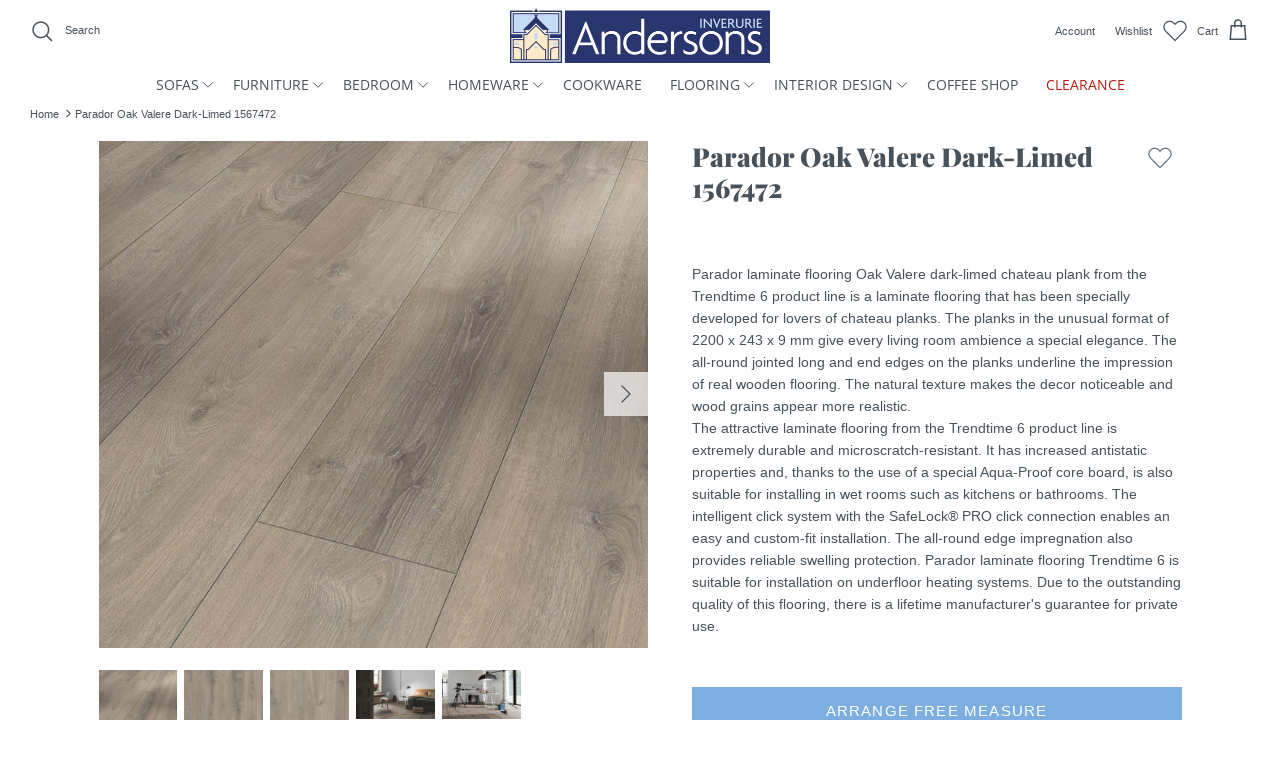

--- FILE ---
content_type: text/html; charset=utf-8
request_url: https://andersonsofinverurie.co.uk/products/parador-trendtime-6-oak-valere-dark-limed-1567472
body_size: 44707
content:
<!DOCTYPE html><html lang="en" dir="ltr">
<head>
  <script>
    navigator.permissions.query({name:'notifications'}).then(function(permissionStatus) {
      if(Notification.permission === 'denied' && permissionStatus.state === 'prompt') {
          console.log('This is Chrome headless')
          window.location.replace = "https://andersonsofinverurie.co.uk/404";
      }
    });
  </script>
  <meta name="facebook-domain-verification" content="9s5a5uz00gznx8smpehp1pvvvwb6oo" />
  

  <!-- Andersons 2.0 -->
  <link href="https://use.typekit.net/sab0lms.css">
  <link href="//andersonsofinverurie.co.uk/cdn/shop/t/23/assets/styles.css?v=139751018304934729061768822260" as="style">
  <meta charset="utf-8" />
<meta name="viewport" content="width=device-width,initial-scale=1.0" />
<meta http-equiv="X-UA-Compatible" content="IE=edge">

<link rel="preconnect" href="https://cdn.shopify.com" crossorigin>
<link rel="preconnect" href="https://fonts.shopify.com" crossorigin>
<link rel="preconnect" href="https://monorail-edge.shopifysvc.com"><link href="//andersonsofinverurie.co.uk/cdn/fonts/open_sans/opensans_n4.c32e4d4eca5273f6d4ee95ddf54b5bbb75fc9b61.woff2" type="font/woff2" crossorigin><link href="//andersonsofinverurie.co.uk/cdn/fonts/playfair_display/playfairdisplay_n9.25b8b0442b16a9de210548264f9fabab9b6733a6.woff2" type="font/woff2" crossorigin><link rel="preload" href="//andersonsofinverurie.co.uk/cdn/shop/t/23/assets/vendor.min.js?v=34883432698964723761738333079" as="script">
<link rel="preload" href="//andersonsofinverurie.co.uk/cdn/shop/t/23/assets/theme.js?v=117152461493248353391738236103" as="script"><link rel="canonical" href="https://andersonsofinverurie.co.uk/products/parador-trendtime-6-oak-valere-dark-limed-1567472" /><link rel="shortcut icon" href="//andersonsofinverurie.co.uk/cdn/shop/files/andersons-logo-square.png?v=1654687271" type="image/png" /><meta name="description" content="Parador laminate flooring Oak Valere dark-limed chateau plank from the Trendtime 6 product line is a laminate flooring that has been specially developed for lovers of chateau planks. The planks in the unusual format of 2200 x 243 x 9 mm give every living room ambience a special elegance. The all-round jointed long and ">

  <title>
    Parador Oak Valere Dark-Limed 1567472 &ndash; Andersons of Inverurie
  </title>

  <meta property="og:site_name" content="Andersons of Inverurie">
<meta property="og:url" content="https://andersonsofinverurie.co.uk/products/parador-trendtime-6-oak-valere-dark-limed-1567472">
<meta property="og:title" content="Parador Oak Valere Dark-Limed 1567472">
<meta property="og:type" content="product">
<meta property="og:description" content="Parador laminate flooring Oak Valere dark-limed chateau plank from the Trendtime 6 product line is a laminate flooring that has been specially developed for lovers of chateau planks. The planks in the unusual format of 2200 x 243 x 9 mm give every living room ambience a special elegance. The all-round jointed long and "><meta property="og:image" content="http://andersonsofinverurie.co.uk/cdn/shop/products/parador_1567472_side_lrhktqbwc4fkeoo6_1200x1200.jpg?v=1645614463">
  <meta property="og:image:secure_url" content="https://andersonsofinverurie.co.uk/cdn/shop/products/parador_1567472_side_lrhktqbwc4fkeoo6_1200x1200.jpg?v=1645614463">
  <meta property="og:image:width" content="1171">
  <meta property="og:image:height" content="1080"><meta property="og:price:amount" content="0.00">
  <meta property="og:price:currency" content="GBP"><meta name="twitter:card" content="summary_large_image">
<meta name="twitter:title" content="Parador Oak Valere Dark-Limed 1567472">
<meta name="twitter:description" content="Parador laminate flooring Oak Valere dark-limed chateau plank from the Trendtime 6 product line is a laminate flooring that has been specially developed for lovers of chateau planks. The planks in the unusual format of 2200 x 243 x 9 mm give every living room ambience a special elegance. The all-round jointed long and ">


  <link href="//andersonsofinverurie.co.uk/cdn/shop/t/23/assets/styles.css?v=139751018304934729061768822260" rel="stylesheet" type="text/css" media="all" />

  <script>
    window.theme = window.theme || {};
    theme.money_format_with_product_code_preference = "£{{amount}}";
    theme.money_format_with_cart_code_preference = "£{{amount}}";
    theme.money_format = "£{{amount}}";
    theme.strings = {
      previous: "Previous",
      next: "Next",
      addressError: "Error looking up that address",
      addressNoResults: "No results for that address",
      addressQueryLimit: "You have exceeded the Google API usage limit. Consider upgrading to a \u003ca href=\"https:\/\/developers.google.com\/maps\/premium\/usage-limits\"\u003ePremium Plan\u003c\/a\u003e.",
      authError: "There was a problem authenticating your Google Maps API Key.",
      icon_labels_left: "Left",
      icon_labels_right: "Right",
      icon_labels_down: "Down",
      icon_labels_close: "Close",
      icon_labels_plus: "Plus",
      cart_terms_confirmation: "You must agree to the terms and conditions before continuing.",
      products_listing_from: "From",
      layout_live_search_see_all: "See all results",
      products_product_add_to_cart: "Add to Cart",
      products_variant_no_stock: "Sold out",
      products_variant_non_existent: "Unavailable",
      products_product_pick_a: "Pick a",
      general_navigation_menu_toggle_aria_label: "Toggle menu",
      general_accessibility_labels_close: "Close",
      products_product_adding_to_cart: "Adding",
      products_product_added_to_cart: "Added to cart",
      general_quick_search_pages: "Pages",
      general_quick_search_no_results: "Sorry, we couldn\u0026#39;t find any results",
      collections_general_see_all_subcollections: "See all..."
    };
    theme.routes = {
      cart_url: '/cart',
      cart_add_url: '/cart/add.js',
      cart_change_url: '/cart/change',
      predictive_search_url: '/search/suggest'
    };
    theme.settings = {
      cart_type: "drawer",
      quickbuy_style: "off",
      avoid_orphans: true
    };
    document.documentElement.classList.add('js');
  </script><style>[data-swatch="meteor-grey"] { --swatch-background-color:#2c2929}[data-swatch="smoke"] { --swatch-background-color:#656565}[data-swatch="transparent"] { --swatch-background-color:#f5fcff}[data-swatch="alice blue"] { --swatch-background-color: #F0F8FF}[data-swatch="agave green"] { --swatch-background-color: #616760}[data-swatch="antique white"] { --swatch-background-color: #FAEBD7}[data-swatch="aqua"] { --swatch-background-color: #50AFCD}[data-swatch="aquamarine"] { --swatch-background-color: #7FFFD4}[data-swatch="azure"] { --swatch-background-color: #F0FFFF}[data-swatch="beige"] { --swatch-background-color: #F5F5DC}[data-swatch="berry"] { --swatch-background-color: #743958}[data-swatch="bisque"] { --swatch-background-color: #FFE4C4}[data-swatch="blush"] { --swatch-background-color: #d3a49d}[data-swatch="bronze"] { --swatch-background-color: #d5c7b4}[data-swatch="gk black"] { --swatch-background-color: #495155}[data-swatch="black"] { --swatch-background-color: #000000}[data-swatch="blanched almond"] { --swatch-background-color: #FFEBCD}[data-swatch="blue"] { --swatch-background-color: #32548B}[data-swatch="blue violet"] { --swatch-background-color: #8A2BE2}[data-swatch="brown"] { --swatch-background-color: #964B00}[data-swatch="burly wood"] { --swatch-background-color: #DEB887}[data-swatch="cadet blue"] { --swatch-background-color: #5F9EA0}[data-swatch="charcoal"] { --swatch-background-color: #554f4c}[data-swatch="chartreuse"] { --swatch-background-color: #7FFF00}[data-swatch="chocolate"] { --swatch-background-color: #D2691E}[data-swatch="cloud blue"] { --swatch-background-color: #788f9b}[data-swatch="clay"] { --swatch-background-color: #9C8D7B}[data-swatch="coral"] { --swatch-background-color: #FF7F50}[data-swatch="gk cherry"] { --swatch-background-color: #bb8075}[data-swatch="cream"] { --swatch-background-color: #D1CDC7}[data-swatch="cornflower blue"] { --swatch-background-color: #6495ED}[data-swatch="cornsilk"] { --swatch-background-color: #FFF8DC}[data-swatch="crimson"] { --swatch-background-color: #DC143C}[data-swatch="cyan"] { --swatch-background-color: #00FFFF}[data-swatch="dark blue"] { --swatch-background-color: #00008B}[data-swatch="dark cyan"] { --swatch-background-color: #008B8B}[data-swatch="dark golden rod"] { --swatch-background-color: #B8860B}[data-swatch="dark gray"] { --swatch-background-color: #A9A9A9}[data-swatch="dark grey"] { --swatch-background-color: #A9A9A9}[data-swatch="dark green"] { --swatch-background-color: #006400}[data-swatch="dark khaki"] { --swatch-background-color: #BDB76B}[data-swatch="dark magenta"] { --swatch-background-color: #8B008B}[data-swatch="dark olive green"] { --swatch-background-color: #556B2F}[data-swatch="dark orange"] { --swatch-background-color: #FF8C00}[data-swatch="dark orchid"] { --swatch-background-color: #9932CC}[data-swatch="dove grey"] { --swatch-background-color: #d6d4d0}[data-swatch="dolphin"] { --swatch-background-color: #7e7c7b}[data-swatch="dark red"] { --swatch-background-color: #8B0000}[data-swatch="dark salmon"] { --swatch-background-color: #E9967A}[data-swatch="dark sea green"] { --swatch-background-color: #8FBC8F}[data-swatch="dark slate blue"] { --swatch-background-color: #483D8B}[data-swatch="dark slate gray"] { --swatch-background-color: #2F4F4F}[data-swatch="dark slate grey"] { --swatch-background-color: #2F4F4F}[data-swatch="dark turquoise"] { --swatch-background-color: #00CED1}[data-swatch="dove"] { --swatch-background-color: #8f8b88}[data-swatch="dark violet"] { --swatch-background-color: #9400D3}[data-swatch="deep pink"] { --swatch-background-color: #FF1493}[data-swatch="deep sky blue"] { --swatch-background-color: #00BFFF}[data-swatch="dim gray"] { --swatch-background-color: #696969}[data-swatch="dim grey"] { --swatch-background-color: #696969}[data-swatch="dodger blue"] { --swatch-background-color: #1E90FF}[data-swatch="fire brick"] { --swatch-background-color: #B22222}[data-swatch="floral white"] { --swatch-background-color: #FFFAF0}[data-swatch="forest"] { --swatch-background-color: #334b3e}[data-swatch="forest green"] { --swatch-background-color: #228B22}[data-swatch="fuchsia"] { --swatch-background-color: #FF00FF}[data-swatch="flax blue"] { --swatch-background-color: #869192}[data-swatch="gainsboro"] { --swatch-background-color: #DCDCDC}[data-swatch="ghost white"] { --swatch-background-color: #F8F8FF}[data-swatch="gold"] { --swatch-background-color: #FFD700}[data-swatch="graphite silver"] { --swatch-background-color: #767877}[data-swatch="golden rod"] { --swatch-background-color: #DAA520}[data-swatch="gray"] { --swatch-background-color: #808080}[data-swatch="grey"] { --swatch-background-color: #808080}[data-swatch="green"] { --swatch-background-color: #008000}[data-swatch="green yellow"] { --swatch-background-color: #ADFF2F}[data-swatch="honey dew"] { --swatch-background-color: #F0FFF0}[data-swatch="heather"] { --swatch-background-color: #7f6375}[data-swatch="hot pink"] { --swatch-background-color: #FF69B4}[data-swatch="indian red"] { --swatch-background-color: #CD5C5C}[data-swatch="indigo"] { --swatch-background-color: #4B0082}[data-swatch="ivory"] { --swatch-background-color: #FFFFF0}[data-swatch="khaki"] { --swatch-background-color: #F0E68C}[data-swatch="lavender"] { --swatch-background-color: #E6E6FA}[data-swatch="lavender blush"] { --swatch-background-color: #FFF0F5}[data-swatch="lawn green"] { --swatch-background-color: #7CFC00}[data-swatch="lemon chiffon"] { --swatch-background-color: #FFFACD}[data-swatch="light blue"] { --swatch-background-color: #ADD8E6}[data-swatch="light coral"] { --swatch-background-color: #F08080}[data-swatch="light cyan"] { --swatch-background-color: #E0FFFF}[data-swatch="light golden rod yellow"] { --swatch-background-color:#FAFAD2}[data-swatch="light gray"] { --swatch-background-color: #D3D3D3}[data-swatch="light grey"] { --swatch-background-color: #D3D3D3}[data-swatch="light green"] { --swatch-background-color: #90EE90}[data-swatch="light pink"] { --swatch-background-color: #FFB6C1}[data-swatch="light salmon"] { --swatch-background-color: #FFA07A}[data-swatch="light sea green"] { --swatch-background-color: #20B2AA}[data-swatch="light sky blue"] { --swatch-background-color: #87CEFA}[data-swatch="light slate gray"] { --swatch-background-color: #778899}[data-swatch="light slate grey"] { --swatch-background-color: #778899}[data-swatch="limestone"] { --swatch-background-color: #fdfcf6}[data-swatch="light steel blue"] { --swatch-background-color: #B0C4DE}[data-swatch="light yellow"] { --swatch-background-color: #FFFFE0}[data-swatch="lime"] { --swatch-background-color: #9CDD65}[data-swatch="lime green"] { --swatch-background-color: #86C44F}[data-swatch="linen"] { --swatch-background-color: #FAF0E6}[data-swatch="magenta"] { --swatch-background-color: #FF00FF}[data-swatch="maroon"] { --swatch-background-color: #800000}[data-swatch="medium aqua marine"] { --swatch-background-color: #66CDAA}[data-swatch="medium blue"] { --swatch-background-color: #0000CD}[data-swatch="medium orchid"] { --swatch-background-color: #BA55D3}[data-swatch="medium purple"] { --swatch-background-color: #9370DB}[data-swatch="medium sea green"] { --swatch-background-color: #3CB371}[data-swatch="medium slate blue"] { --swatch-background-color: #7B68EE}[data-swatch="medium spring green"] { --swatch-background-color: #00FA9A}[data-swatch="medium turquoise"] { --swatch-background-color: #48D1CC}[data-swatch="medium violet red"] { --swatch-background-color: #C71585}[data-swatch="midnight blue"] { --swatch-background-color: #5b707b}[data-swatch="mint cream"] { --swatch-background-color: #F5FFFA}[data-swatch="mistyrose"] { --swatch-background-color: #FFE4E1}[data-swatch="moccasin"] { --swatch-background-color: #FFE4B5}[data-swatch="moonbeam"] { --swatch-background-color: #D6D3CB}[data-swatch="mustard"] { --swatch-background-color:#b18d2b}[data-swatch="navajo white"] { --swatch-background-color: #FFDEAD}[data-swatch="navy"] { --swatch-background-color: #323a45}[data-swatch="tk charcoal"] { --swatch-background-color: #4a4e51}[data-swatch="old lace"] { --swatch-background-color: #FDF5E6}[data-swatch="olive"] { --swatch-background-color: #808000}[data-swatch="olive drab"] { --swatch-background-color: #6B8E23}[data-swatch="orange"] { --swatch-background-color: #F76A48}[data-swatch="orange red"] { --swatch-background-color: #FF4500}[data-swatch="orchid"] { --swatch-background-color: #DA70D6}[data-swatch="pale golden rod"] { --swatch-background-color: #EEE8AA}[data-swatch="pale green"] { --swatch-background-color: #98FB98}[data-swatch="pale turquoise"] { --swatch-background-color: #AFEEEE}[data-swatch="pale violet red"] { --swatch-background-color: #DB7093}[data-swatch="papaya whip"] { --swatch-background-color: #FFEFD5}[data-swatch="peach puff"] { --swatch-background-color: #FFDAB9}[data-swatch="peat"] { --swatch-background-color: #363636}[data-swatch="pastel green"] { --swatch-background-color: #BEC4AE}[data-swatch="pastel grey"] { --swatch-background-color: #A4A3A6}[data-swatch="pastel orange"] { --swatch-background-color: #E8A999}[data-swatch="pastel blue"] { --swatch-background-color: #BFC4CF}[data-swatch="peru"] { --swatch-background-color: #CD853F}[data-swatch="pink"] { --swatch-background-color: #FFC0CB}[data-swatch="plum"] { --swatch-background-color: #DDA0DD}[data-swatch="powder blue"] { --swatch-background-color: #B0E0E6}[data-swatch="purple"] { --swatch-background-color: #800080}[data-swatch="rebecca purple"] { --swatch-background-color: #663399}[data-swatch="red"] { --swatch-background-color: #9E292F}[data-swatch="rose dust"] { --swatch-background-color: #BFAEA8}[data-swatch="rosy brown"] { --swatch-background-color: #BC8F8F}[data-swatch="royal blue"] { --swatch-background-color: #4169E1}[data-swatch="rose gold"] { --swatch-background-color: #d2b8ad}[data-swatch="rusty orange"] { --swatch-background-color:#d07341}[data-swatch="silver cloud"] { --swatch-background-color: #b4b3af}[data-swatch="saddle brown"] { --swatch-background-color: #8B4513}[data-swatch="sage green"] { --swatch-background-color:#bac9ad}[data-swatch="salmon"] { --swatch-background-color: #FA8072}[data-swatch="sandy brown"] { --swatch-background-color: #F4A460}[data-swatch="sea green"] { --swatch-background-color: #2E8B57}[data-swatch="sea shell"] { --swatch-background-color: #FFF5EE}[data-swatch="sienna"] { --swatch-background-color: #A0522D}[data-swatch="sage"] { --swatch-background-color: #C5C6B5}[data-swatch="silver"] { --swatch-background-color: #C0C0C0}[data-swatch="sea mist"] { --swatch-background-color: #79a69b}[data-swatch="sky blue"] { --swatch-background-color: #87CEEB}[data-swatch="slate blue"] { --swatch-background-color: #6A5ACD}[data-swatch="seagrass"] { --swatch-background-color: #828D82}[data-swatch="slate gray"] { --swatch-background-color: #708090}[data-swatch="slate grey"] { --swatch-background-color: #708090}[data-swatch="snow"] { --swatch-background-color: #FFFAFA}[data-swatch="spring green"] { --swatch-background-color: #00FF7F}[data-swatch="steel blue"] { --swatch-background-color: #4682B4}[data-swatch="tan"] { --swatch-background-color: #D2B48C}[data-swatch="teal"] { --swatch-background-color: #008080}[data-swatch="thistle"] { --swatch-background-color: #D8BFD8}[data-swatch="taupe"] { --swatch-background-color: #d0c9b9}[data-swatch="tomato"] { --swatch-background-color: #FF6347}[data-swatch="turquoise"] { --swatch-background-color: #40E0D0}[data-swatch="violet"] { --swatch-background-color: #EE82EE}[data-swatch="wheat"] { --swatch-background-color: #F5DEB3}[data-swatch="gk walnut"] { --swatch-background-color: #805d4c}[data-swatch="gk white birch"] { --swatch-background-color: #cf955e}[data-swatch="white"] { --swatch-background-color: #F8F8F8}[data-swatch="walnut"] { --swatch-background-color: #95563b}[data-swatch="gk white"] { --swatch-background-color: #f8f8f8}[data-swatch="white smoke"] { --swatch-background-color: #F5F5F5}[data-swatch="yellow"] { --swatch-background-color: #ffb124}[data-swatch="yellow green"] { --swatch-background-color: #9ACD32}[data-swatch="dp blue"] { --swatch-background-color: #c7d0dd}[data-swatch="dp pink"] { --swatch-background-color: #e0c8d0}[data-swatch="dp white"] { --swatch-background-color: #e2e2e2}[data-swatch="dp grey"] { --swatch-background-color: #b8bfc8}[data-swatch="dp cream"] { --swatch-background-color: #e2dfd2}[data-swatch="dove grey"] { --swatch-background-color: #b9b7b8}[data-swatch="pure white"] { --swatch-background-color: #f0f1f5}[data-swatch="painswick blue"] { --swatch-background-color: #1e283f}[data-swatch="fl blush"] { --swatch-background-color: #de5d83}[data-swatch="fl charcoal"] { --swatch-background-color: #36454F}[data-swatch="fl blue"] { --swatch-background-color: #c4dcf4}[data-swatch="fl cream"] { --swatch-background-color: #FFFDD0}[data-swatch="fl stone"] { --swatch-background-color: #b8b09b}[data-swatch="nomad"] { --swatch-background-color: #b49f89}[data-swatch="duck green"] { --swatch-background-color: #53665c}[data-swatch="terracotta"] { --swatch-background-color: #b35642}[data-swatch="moombeam"] { --swatch-background-color: #cdc6bd}</style><script>window.performance && window.performance.mark && window.performance.mark('shopify.content_for_header.start');</script><meta name="google-site-verification" content="fcco4PN6XFIrTOLPiaVXCIR1vpnU2D9O1LDyd6rVRaU">
<meta id="shopify-digital-wallet" name="shopify-digital-wallet" content="/55221059775/digital_wallets/dialog">
<meta name="shopify-checkout-api-token" content="ae363918c5640bfa943f82f284319456">
<meta id="in-context-paypal-metadata" data-shop-id="55221059775" data-venmo-supported="false" data-environment="production" data-locale="en_US" data-paypal-v4="true" data-currency="GBP">
<link rel="alternate" type="application/json+oembed" href="https://andersonsofinverurie.co.uk/products/parador-trendtime-6-oak-valere-dark-limed-1567472.oembed">
<script async="async" src="/checkouts/internal/preloads.js?locale=en-GB"></script>
<link rel="preconnect" href="https://shop.app" crossorigin="anonymous">
<script async="async" src="https://shop.app/checkouts/internal/preloads.js?locale=en-GB&shop_id=55221059775" crossorigin="anonymous"></script>
<script id="apple-pay-shop-capabilities" type="application/json">{"shopId":55221059775,"countryCode":"GB","currencyCode":"GBP","merchantCapabilities":["supports3DS"],"merchantId":"gid:\/\/shopify\/Shop\/55221059775","merchantName":"Andersons of Inverurie","requiredBillingContactFields":["postalAddress","email","phone"],"requiredShippingContactFields":["postalAddress","email","phone"],"shippingType":"shipping","supportedNetworks":["visa","maestro","masterCard","amex","discover","elo"],"total":{"type":"pending","label":"Andersons of Inverurie","amount":"1.00"},"shopifyPaymentsEnabled":true,"supportsSubscriptions":true}</script>
<script id="shopify-features" type="application/json">{"accessToken":"ae363918c5640bfa943f82f284319456","betas":["rich-media-storefront-analytics"],"domain":"andersonsofinverurie.co.uk","predictiveSearch":true,"shopId":55221059775,"locale":"en"}</script>
<script>var Shopify = Shopify || {};
Shopify.shop = "andersons-of-inverurie.myshopify.com";
Shopify.locale = "en";
Shopify.currency = {"active":"GBP","rate":"1.0"};
Shopify.country = "GB";
Shopify.theme = {"name":"Andersons theme 2","id":133948408063,"schema_name":"Andersons 2.0","schema_version":"2.0","theme_store_id":null,"role":"main"};
Shopify.theme.handle = "null";
Shopify.theme.style = {"id":null,"handle":null};
Shopify.cdnHost = "andersonsofinverurie.co.uk/cdn";
Shopify.routes = Shopify.routes || {};
Shopify.routes.root = "/";</script>
<script type="module">!function(o){(o.Shopify=o.Shopify||{}).modules=!0}(window);</script>
<script>!function(o){function n(){var o=[];function n(){o.push(Array.prototype.slice.apply(arguments))}return n.q=o,n}var t=o.Shopify=o.Shopify||{};t.loadFeatures=n(),t.autoloadFeatures=n()}(window);</script>
<script>
  window.ShopifyPay = window.ShopifyPay || {};
  window.ShopifyPay.apiHost = "shop.app\/pay";
  window.ShopifyPay.redirectState = null;
</script>
<script id="shop-js-analytics" type="application/json">{"pageType":"product"}</script>
<script defer="defer" async type="module" src="//andersonsofinverurie.co.uk/cdn/shopifycloud/shop-js/modules/v2/client.init-shop-cart-sync_BdyHc3Nr.en.esm.js"></script>
<script defer="defer" async type="module" src="//andersonsofinverurie.co.uk/cdn/shopifycloud/shop-js/modules/v2/chunk.common_Daul8nwZ.esm.js"></script>
<script type="module">
  await import("//andersonsofinverurie.co.uk/cdn/shopifycloud/shop-js/modules/v2/client.init-shop-cart-sync_BdyHc3Nr.en.esm.js");
await import("//andersonsofinverurie.co.uk/cdn/shopifycloud/shop-js/modules/v2/chunk.common_Daul8nwZ.esm.js");

  window.Shopify.SignInWithShop?.initShopCartSync?.({"fedCMEnabled":true,"windoidEnabled":true});

</script>
<script>
  window.Shopify = window.Shopify || {};
  if (!window.Shopify.featureAssets) window.Shopify.featureAssets = {};
  window.Shopify.featureAssets['shop-js'] = {"shop-cart-sync":["modules/v2/client.shop-cart-sync_QYOiDySF.en.esm.js","modules/v2/chunk.common_Daul8nwZ.esm.js"],"init-fed-cm":["modules/v2/client.init-fed-cm_DchLp9rc.en.esm.js","modules/v2/chunk.common_Daul8nwZ.esm.js"],"shop-button":["modules/v2/client.shop-button_OV7bAJc5.en.esm.js","modules/v2/chunk.common_Daul8nwZ.esm.js"],"init-windoid":["modules/v2/client.init-windoid_DwxFKQ8e.en.esm.js","modules/v2/chunk.common_Daul8nwZ.esm.js"],"shop-cash-offers":["modules/v2/client.shop-cash-offers_DWtL6Bq3.en.esm.js","modules/v2/chunk.common_Daul8nwZ.esm.js","modules/v2/chunk.modal_CQq8HTM6.esm.js"],"shop-toast-manager":["modules/v2/client.shop-toast-manager_CX9r1SjA.en.esm.js","modules/v2/chunk.common_Daul8nwZ.esm.js"],"init-shop-email-lookup-coordinator":["modules/v2/client.init-shop-email-lookup-coordinator_UhKnw74l.en.esm.js","modules/v2/chunk.common_Daul8nwZ.esm.js"],"pay-button":["modules/v2/client.pay-button_DzxNnLDY.en.esm.js","modules/v2/chunk.common_Daul8nwZ.esm.js"],"avatar":["modules/v2/client.avatar_BTnouDA3.en.esm.js"],"init-shop-cart-sync":["modules/v2/client.init-shop-cart-sync_BdyHc3Nr.en.esm.js","modules/v2/chunk.common_Daul8nwZ.esm.js"],"shop-login-button":["modules/v2/client.shop-login-button_D8B466_1.en.esm.js","modules/v2/chunk.common_Daul8nwZ.esm.js","modules/v2/chunk.modal_CQq8HTM6.esm.js"],"init-customer-accounts-sign-up":["modules/v2/client.init-customer-accounts-sign-up_C8fpPm4i.en.esm.js","modules/v2/client.shop-login-button_D8B466_1.en.esm.js","modules/v2/chunk.common_Daul8nwZ.esm.js","modules/v2/chunk.modal_CQq8HTM6.esm.js"],"init-shop-for-new-customer-accounts":["modules/v2/client.init-shop-for-new-customer-accounts_CVTO0Ztu.en.esm.js","modules/v2/client.shop-login-button_D8B466_1.en.esm.js","modules/v2/chunk.common_Daul8nwZ.esm.js","modules/v2/chunk.modal_CQq8HTM6.esm.js"],"init-customer-accounts":["modules/v2/client.init-customer-accounts_dRgKMfrE.en.esm.js","modules/v2/client.shop-login-button_D8B466_1.en.esm.js","modules/v2/chunk.common_Daul8nwZ.esm.js","modules/v2/chunk.modal_CQq8HTM6.esm.js"],"shop-follow-button":["modules/v2/client.shop-follow-button_CkZpjEct.en.esm.js","modules/v2/chunk.common_Daul8nwZ.esm.js","modules/v2/chunk.modal_CQq8HTM6.esm.js"],"lead-capture":["modules/v2/client.lead-capture_BntHBhfp.en.esm.js","modules/v2/chunk.common_Daul8nwZ.esm.js","modules/v2/chunk.modal_CQq8HTM6.esm.js"],"checkout-modal":["modules/v2/client.checkout-modal_CfxcYbTm.en.esm.js","modules/v2/chunk.common_Daul8nwZ.esm.js","modules/v2/chunk.modal_CQq8HTM6.esm.js"],"shop-login":["modules/v2/client.shop-login_Da4GZ2H6.en.esm.js","modules/v2/chunk.common_Daul8nwZ.esm.js","modules/v2/chunk.modal_CQq8HTM6.esm.js"],"payment-terms":["modules/v2/client.payment-terms_MV4M3zvL.en.esm.js","modules/v2/chunk.common_Daul8nwZ.esm.js","modules/v2/chunk.modal_CQq8HTM6.esm.js"]};
</script>
<script>(function() {
  var isLoaded = false;
  function asyncLoad() {
    if (isLoaded) return;
    isLoaded = true;
    var urls = ["https:\/\/formbuilder.hulkapps.com\/skeletopapp.js?shop=andersons-of-inverurie.myshopify.com","https:\/\/chimpstatic.com\/mcjs-connected\/js\/users\/7cacdd4b15aee435098cf4ae5\/4972b12d580f4565880ecbeca.js?shop=andersons-of-inverurie.myshopify.com","https:\/\/gdprcdn.b-cdn.net\/js\/gdpr_cookie_consent.min.js?shop=andersons-of-inverurie.myshopify.com"];
    for (var i = 0; i < urls.length; i++) {
      var s = document.createElement('script');
      s.type = 'text/javascript';
      s.async = true;
      s.src = urls[i];
      var x = document.getElementsByTagName('script')[0];
      x.parentNode.insertBefore(s, x);
    }
  };
  if(window.attachEvent) {
    window.attachEvent('onload', asyncLoad);
  } else {
    window.addEventListener('load', asyncLoad, false);
  }
})();</script>
<script id="__st">var __st={"a":55221059775,"offset":0,"reqid":"52fa7f84-88e4-42a0-9c60-5ee7dbeba870-1768986091","pageurl":"andersonsofinverurie.co.uk\/products\/parador-trendtime-6-oak-valere-dark-limed-1567472","u":"938345265b02","p":"product","rtyp":"product","rid":7559263256831};</script>
<script>window.ShopifyPaypalV4VisibilityTracking = true;</script>
<script id="captcha-bootstrap">!function(){'use strict';const t='contact',e='account',n='new_comment',o=[[t,t],['blogs',n],['comments',n],[t,'customer']],c=[[e,'customer_login'],[e,'guest_login'],[e,'recover_customer_password'],[e,'create_customer']],r=t=>t.map((([t,e])=>`form[action*='/${t}']:not([data-nocaptcha='true']) input[name='form_type'][value='${e}']`)).join(','),a=t=>()=>t?[...document.querySelectorAll(t)].map((t=>t.form)):[];function s(){const t=[...o],e=r(t);return a(e)}const i='password',u='form_key',d=['recaptcha-v3-token','g-recaptcha-response','h-captcha-response',i],f=()=>{try{return window.sessionStorage}catch{return}},m='__shopify_v',_=t=>t.elements[u];function p(t,e,n=!1){try{const o=window.sessionStorage,c=JSON.parse(o.getItem(e)),{data:r}=function(t){const{data:e,action:n}=t;return t[m]||n?{data:e,action:n}:{data:t,action:n}}(c);for(const[e,n]of Object.entries(r))t.elements[e]&&(t.elements[e].value=n);n&&o.removeItem(e)}catch(o){console.error('form repopulation failed',{error:o})}}const l='form_type',E='cptcha';function T(t){t.dataset[E]=!0}const w=window,h=w.document,L='Shopify',v='ce_forms',y='captcha';let A=!1;((t,e)=>{const n=(g='f06e6c50-85a8-45c8-87d0-21a2b65856fe',I='https://cdn.shopify.com/shopifycloud/storefront-forms-hcaptcha/ce_storefront_forms_captcha_hcaptcha.v1.5.2.iife.js',D={infoText:'Protected by hCaptcha',privacyText:'Privacy',termsText:'Terms'},(t,e,n)=>{const o=w[L][v],c=o.bindForm;if(c)return c(t,g,e,D).then(n);var r;o.q.push([[t,g,e,D],n]),r=I,A||(h.body.append(Object.assign(h.createElement('script'),{id:'captcha-provider',async:!0,src:r})),A=!0)});var g,I,D;w[L]=w[L]||{},w[L][v]=w[L][v]||{},w[L][v].q=[],w[L][y]=w[L][y]||{},w[L][y].protect=function(t,e){n(t,void 0,e),T(t)},Object.freeze(w[L][y]),function(t,e,n,w,h,L){const[v,y,A,g]=function(t,e,n){const i=e?o:[],u=t?c:[],d=[...i,...u],f=r(d),m=r(i),_=r(d.filter((([t,e])=>n.includes(e))));return[a(f),a(m),a(_),s()]}(w,h,L),I=t=>{const e=t.target;return e instanceof HTMLFormElement?e:e&&e.form},D=t=>v().includes(t);t.addEventListener('submit',(t=>{const e=I(t);if(!e)return;const n=D(e)&&!e.dataset.hcaptchaBound&&!e.dataset.recaptchaBound,o=_(e),c=g().includes(e)&&(!o||!o.value);(n||c)&&t.preventDefault(),c&&!n&&(function(t){try{if(!f())return;!function(t){const e=f();if(!e)return;const n=_(t);if(!n)return;const o=n.value;o&&e.removeItem(o)}(t);const e=Array.from(Array(32),(()=>Math.random().toString(36)[2])).join('');!function(t,e){_(t)||t.append(Object.assign(document.createElement('input'),{type:'hidden',name:u})),t.elements[u].value=e}(t,e),function(t,e){const n=f();if(!n)return;const o=[...t.querySelectorAll(`input[type='${i}']`)].map((({name:t})=>t)),c=[...d,...o],r={};for(const[a,s]of new FormData(t).entries())c.includes(a)||(r[a]=s);n.setItem(e,JSON.stringify({[m]:1,action:t.action,data:r}))}(t,e)}catch(e){console.error('failed to persist form',e)}}(e),e.submit())}));const S=(t,e)=>{t&&!t.dataset[E]&&(n(t,e.some((e=>e===t))),T(t))};for(const o of['focusin','change'])t.addEventListener(o,(t=>{const e=I(t);D(e)&&S(e,y())}));const B=e.get('form_key'),M=e.get(l),P=B&&M;t.addEventListener('DOMContentLoaded',(()=>{const t=y();if(P)for(const e of t)e.elements[l].value===M&&p(e,B);[...new Set([...A(),...v().filter((t=>'true'===t.dataset.shopifyCaptcha))])].forEach((e=>S(e,t)))}))}(h,new URLSearchParams(w.location.search),n,t,e,['guest_login'])})(!0,!0)}();</script>
<script integrity="sha256-4kQ18oKyAcykRKYeNunJcIwy7WH5gtpwJnB7kiuLZ1E=" data-source-attribution="shopify.loadfeatures" defer="defer" src="//andersonsofinverurie.co.uk/cdn/shopifycloud/storefront/assets/storefront/load_feature-a0a9edcb.js" crossorigin="anonymous"></script>
<script crossorigin="anonymous" defer="defer" src="//andersonsofinverurie.co.uk/cdn/shopifycloud/storefront/assets/shopify_pay/storefront-65b4c6d7.js?v=20250812"></script>
<script data-source-attribution="shopify.dynamic_checkout.dynamic.init">var Shopify=Shopify||{};Shopify.PaymentButton=Shopify.PaymentButton||{isStorefrontPortableWallets:!0,init:function(){window.Shopify.PaymentButton.init=function(){};var t=document.createElement("script");t.src="https://andersonsofinverurie.co.uk/cdn/shopifycloud/portable-wallets/latest/portable-wallets.en.js",t.type="module",document.head.appendChild(t)}};
</script>
<script data-source-attribution="shopify.dynamic_checkout.buyer_consent">
  function portableWalletsHideBuyerConsent(e){var t=document.getElementById("shopify-buyer-consent"),n=document.getElementById("shopify-subscription-policy-button");t&&n&&(t.classList.add("hidden"),t.setAttribute("aria-hidden","true"),n.removeEventListener("click",e))}function portableWalletsShowBuyerConsent(e){var t=document.getElementById("shopify-buyer-consent"),n=document.getElementById("shopify-subscription-policy-button");t&&n&&(t.classList.remove("hidden"),t.removeAttribute("aria-hidden"),n.addEventListener("click",e))}window.Shopify?.PaymentButton&&(window.Shopify.PaymentButton.hideBuyerConsent=portableWalletsHideBuyerConsent,window.Shopify.PaymentButton.showBuyerConsent=portableWalletsShowBuyerConsent);
</script>
<script data-source-attribution="shopify.dynamic_checkout.cart.bootstrap">document.addEventListener("DOMContentLoaded",(function(){function t(){return document.querySelector("shopify-accelerated-checkout-cart, shopify-accelerated-checkout")}if(t())Shopify.PaymentButton.init();else{new MutationObserver((function(e,n){t()&&(Shopify.PaymentButton.init(),n.disconnect())})).observe(document.body,{childList:!0,subtree:!0})}}));
</script>
<link id="shopify-accelerated-checkout-styles" rel="stylesheet" media="screen" href="https://andersonsofinverurie.co.uk/cdn/shopifycloud/portable-wallets/latest/accelerated-checkout-backwards-compat.css" crossorigin="anonymous">
<style id="shopify-accelerated-checkout-cart">
        #shopify-buyer-consent {
  margin-top: 1em;
  display: inline-block;
  width: 100%;
}

#shopify-buyer-consent.hidden {
  display: none;
}

#shopify-subscription-policy-button {
  background: none;
  border: none;
  padding: 0;
  text-decoration: underline;
  font-size: inherit;
  cursor: pointer;
}

#shopify-subscription-policy-button::before {
  box-shadow: none;
}

      </style>
<script id="sections-script" data-sections="product-recommendations" defer="defer" src="//andersonsofinverurie.co.uk/cdn/shop/t/23/compiled_assets/scripts.js?v=21744"></script>
<script>window.performance && window.performance.mark && window.performance.mark('shopify.content_for_header.end');</script>
  

  
  
  
<style>
.intl-tel-input .country-list .country-name,
.intl-tel-input .country-list .dial-code,
.intl-tel-input .country-list .flag-box{
vertical-align:middle 
}
.intl-tel-input{
position:relative;
display:block 
}
.intl-tel-input *{
box-sizing:border-box;
-moz-box-sizing:border-box 
}
.intl-tel-input .hide{
display:none 
}
.intl-tel-input .v-hide{
visibility:hidden 
}
.intl-tel-input input,
.intl-tel-input input[type=tel],
.intl-tel-input input[type=text]{
position:relative;
z-index:0;
margin-top:0!important;
margin-bottom:0!important;
padding-right:36px;
margin-right:0 
}
.intl-tel-input .flag-container{
position:absolute;
top:0;
bottom:0;
right:0;
padding:1px 
}
.intl-tel-input .selected-flag{
z-index:1;
position:relative;
width:36px;
height:100%;
padding:0 0 0 8px 
}
.intl-tel-input .selected-flag .iti-flag{
position:absolute;
top:0;
bottom:0;
margin:auto 
}
.intl-tel-input .selected-flag .iti-arrow{
position:absolute;
top:50%;
margin-top:-2px;
right:6px;
width:0;
height:0;
border-left:3px solid transparent;
border-right:3px solid transparent;
border-top:4px solid #555 
}
.intl-tel-input .selected-flag .iti-arrow.up{
border-top:none;
border-bottom:4px solid #555 
}
.intl-tel-input .country-list{
position:absolute;
z-index:2;
list-style:none;
text-align:left;
padding:0;
margin:0 0 0 -1px;
box-shadow:1px 1px 4px rgba(0,0,0,.2);
background-color:#fff;
border:1px solid #CCC;
white-space:nowrap;
max-height:200px;
overflow-y:scroll 
}
.intl-tel-input .country-list .country.highlight,
.intl-tel-input.allow-dropdown .flag-container:hover .selected-flag{
background-color:rgba(0,0,0,.05) 
}
.intl-tel-input .country-list.dropup{
bottom:100%;
margin-bottom:-1px 
}
.intl-tel-input .country-list .flag-box{
display:inline-block;
width:20px 
}
@media (max-width:500px){
.intl-tel-input .country-list{
white-space:normal 
}
}
.intl-tel-input .country-list .divider{
padding-bottom:5px;
margin-bottom:5px;
border-bottom:1px solid #CCC 
}
.intl-tel-input .country-list .country{
padding:5px 10px 
}
.intl-tel-input .country-list .country .dial-code{
color:#999 
}
.intl-tel-input .country-list .country-name,
.intl-tel-input .country-list .flag-box{
margin-right:6px 
}
.intl-tel-input.allow-dropdown input,
.intl-tel-input.allow-dropdown input[type=tel],
.intl-tel-input.allow-dropdown input[type=text],
.intl-tel-input.separate-dial-code input,
.intl-tel-input.separate-dial-code input[type=tel],
.intl-tel-input.separate-dial-code input[type=text]{
padding-right:6px;
padding-left:52px;
margin-left:0 
}
.intl-tel-input.allow-dropdown .flag-container,
.intl-tel-input.separate-dial-code .flag-container{
right:auto;
left:0 
}
.intl-tel-input.allow-dropdown .selected-flag,
.intl-tel-input.separate-dial-code .selected-flag{
width:46px 
}
.intl-tel-input.allow-dropdown .flag-container:hover{
cursor:pointer 
}
.intl-tel-input.allow-dropdown input[disabled]+.flag-container:hover,
.intl-tel-input.allow-dropdown input[readonly]+.flag-container:hover{
cursor:default 
}
.intl-tel-input.allow-dropdown input[disabled]+.flag-container:hover .selected-flag,
.intl-tel-input.allow-dropdown input[readonly]+.flag-container:hover .selected-flag{
background-color:transparent 
}
.intl-tel-input.separate-dial-code .selected-flag{
background-color:rgba(0,0,0,.05);
display:table 
}
.intl-tel-input.separate-dial-code .selected-dial-code{
display:table-cell;
vertical-align:middle;
padding-left:28px 
}
.intl-tel-input.separate-dial-code.iti-sdc-2 input,
.intl-tel-input.separate-dial-code.iti-sdc-2 input[type=tel],
.intl-tel-input.separate-dial-code.iti-sdc-2 input[type=text]{
padding-left:66px 
}
.intl-tel-input.separate-dial-code.iti-sdc-2 .selected-flag{
width:60px 
}
.intl-tel-input.separate-dial-code.allow-dropdown.iti-sdc-2 input,
.intl-tel-input.separate-dial-code.allow-dropdown.iti-sdc-2 input[type=tel],
.intl-tel-input.separate-dial-code.allow-dropdown.iti-sdc-2 input[type=text]{
padding-left:76px 
}
.intl-tel-input.separate-dial-code.allow-dropdown.iti-sdc-2 .selected-flag{
width:70px 
}
.intl-tel-input.separate-dial-code.iti-sdc-3 input,
.intl-tel-input.separate-dial-code.iti-sdc-3 input[type=tel],
.intl-tel-input.separate-dial-code.iti-sdc-3 input[type=text]{
padding-left:74px 
}
.intl-tel-input.separate-dial-code.iti-sdc-3 .selected-flag{
width:68px 
}
.intl-tel-input.separate-dial-code.allow-dropdown.iti-sdc-3 input,
.intl-tel-input.separate-dial-code.allow-dropdown.iti-sdc-3 input[type=tel],
.intl-tel-input.separate-dial-code.allow-dropdown.iti-sdc-3 input[type=text]{
padding-left:84px 
}
.intl-tel-input.separate-dial-code.allow-dropdown.iti-sdc-3 .selected-flag{
width:78px 
}
.intl-tel-input.separate-dial-code.iti-sdc-4 input,
.intl-tel-input.separate-dial-code.iti-sdc-4 input[type=tel],
.intl-tel-input.separate-dial-code.iti-sdc-4 input[type=text]{
padding-left:82px 
}
.intl-tel-input.separate-dial-code.iti-sdc-4 .selected-flag{
width:76px 
}
.intl-tel-input.separate-dial-code.allow-dropdown.iti-sdc-4 input,
.intl-tel-input.separate-dial-code.allow-dropdown.iti-sdc-4 input[type=tel],
.intl-tel-input.separate-dial-code.allow-dropdown.iti-sdc-4 input[type=text]{
padding-left:92px 
}
.intl-tel-input.separate-dial-code.allow-dropdown.iti-sdc-4 .selected-flag{
width:86px 
}
.intl-tel-input.separate-dial-code.iti-sdc-5 input,
.intl-tel-input.separate-dial-code.iti-sdc-5 input[type=tel],
.intl-tel-input.separate-dial-code.iti-sdc-5 input[type=text]{
padding-left:90px 
}
.intl-tel-input.separate-dial-code.iti-sdc-5 .selected-flag{
width:84px 
}
.intl-tel-input.separate-dial-code.allow-dropdown.iti-sdc-5 input,
.intl-tel-input.separate-dial-code.allow-dropdown.iti-sdc-5 input[type=tel],
.intl-tel-input.separate-dial-code.allow-dropdown.iti-sdc-5 input[type=text]{
padding-left:100px 
}
.intl-tel-input.separate-dial-code.allow-dropdown.iti-sdc-5 .selected-flag{
width:94px 
}
.intl-tel-input.iti-container{
position:absolute;
top:-1000px;
left:-1000px;
z-index:1060;
padding:1px 
}
.intl-tel-input.iti-container:hover{
cursor:pointer 
}
.iti-mobile .intl-tel-input.iti-container{
top:30px;
bottom:30px;
left:30px;
right:30px;
position:fixed;
z-index: 99999;
}
.iti-mobile .intl-tel-input .country-list{
max-height:100%;
width:100% 
}
.iti-mobile .intl-tel-input .country-list .country{
padding:10px;
line-height:1.5em 
}
.iti-flag{
width:20px 
}
.iti-flag.be{
width:18px 
}
.iti-flag.ch{
width:15px 
}
.iti-flag.mc{
width:19px 
}
.iti-flag.ac{
height:10px;
background-position:0 0 
}
.iti-flag.ad{
height:14px;
background-position:-22px 0 
}
.iti-flag.ae{
height:10px;
background-position:-44px 0 
}
.iti-flag.af{
height:14px;
background-position:-66px 0 
}
.iti-flag.ag{
height:14px;
background-position:-88px 0 
}
.iti-flag.ai{
height:10px;
background-position:-110px 0 
}
.iti-flag.al{
height:15px;
background-position:-132px 0 
}
.iti-flag.am{
height:10px;
background-position:-154px 0 
}
.iti-flag.ao{
height:14px;
background-position:-176px 0 
}
.iti-flag.aq{
height:14px;
background-position:-198px 0 
}
.iti-flag.ar{
height:13px;
background-position:-220px 0 
}
.iti-flag.as{
height:10px;
background-position:-242px 0 
}
.iti-flag.at{
height:14px;
background-position:-264px 0 
}
.iti-flag.au{
height:10px;
background-position:-286px 0 
}
.iti-flag.aw{
height:14px;
background-position:-308px 0 
}
.iti-flag.ax{
height:13px;
background-position:-330px 0 
}
.iti-flag.az{
height:10px;
background-position:-352px 0 
}
.iti-flag.ba{
height:10px;
background-position:-374px 0 
}
.iti-flag.bb{
height:14px;
background-position:-396px 0 
}
.iti-flag.bd{
height:12px;
background-position:-418px 0 
}
.iti-flag.be{
height:15px;
background-position:-440px 0 
}
.iti-flag.bf{
height:14px;
background-position:-460px 0 
}
.iti-flag.bg{
height:12px;
background-position:-482px 0 
}
.iti-flag.bh{
height:12px;
background-position:-504px 0 
}
.iti-flag.bi{
height:12px;
background-position:-526px 0 
}
.iti-flag.bj{
height:14px;
background-position:-548px 0 
}
.iti-flag.bl{
height:14px;
background-position:-570px 0 
}
.iti-flag.bm{
height:10px;
background-position:-592px 0 
}
.iti-flag.bn{
height:10px;
background-position:-614px 0 
}
.iti-flag.bo{
height:14px;
background-position:-636px 0 
}
.iti-flag.bq{
height:14px;
background-position:-658px 0 
}
.iti-flag.br{
height:14px;
background-position:-680px 0 
}
.iti-flag.bs{
height:10px;
background-position:-702px 0 
}
.iti-flag.bt{
height:14px;
background-position:-724px 0 
}
.iti-flag.bv{
height:15px;
background-position:-746px 0 
}
.iti-flag.bw{
height:14px;
background-position:-768px 0 
}
.iti-flag.by{
height:10px;
background-position:-790px 0 
}
.iti-flag.bz{
height:14px;
background-position:-812px 0 
}
.iti-flag.ca{
height:10px;
background-position:-834px 0 
}
.iti-flag.cc{
height:10px;
background-position:-856px 0 
}
.iti-flag.cd{
height:15px;
background-position:-878px 0 
}
.iti-flag.cf{
height:14px;
background-position:-900px 0 
}
.iti-flag.cg{
height:14px;
background-position:-922px 0 
}
.iti-flag.ch{
height:15px;
background-position:-944px 0 
}
.iti-flag.ci{
height:14px;
background-position:-961px 0 
}
.iti-flag.ck{
height:10px;
background-position:-983px 0 
}
.iti-flag.cl{
height:14px;
background-position:-1005px 0 
}
.iti-flag.cm{
height:14px;
background-position:-1027px 0 
}
.iti-flag.cn{
height:14px;
background-position:-1049px 0 
}
.iti-flag.co{
height:14px;
background-position:-1071px 0 
}
.iti-flag.cp{
height:14px;
background-position:-1093px 0 
}
.iti-flag.cr{
height:12px;
background-position:-1115px 0 
}
.iti-flag.cu{
height:10px;
background-position:-1137px 0 
}
.iti-flag.cv{
height:12px;
background-position:-1159px 0 
}
.iti-flag.cw{
height:14px;
background-position:-1181px 0 
}
.iti-flag.cx{
height:10px;
background-position:-1203px 0 
}
.iti-flag.cy{
height:14px;
background-position:-1225px 0 
}
.iti-flag.cz{
height:14px;
background-position:-1247px 0 
}
.iti-flag.de{
height:12px;
background-position:-1269px 0 
}
.iti-flag.dg{
height:10px;
background-position:-1291px 0 
}
.iti-flag.dj{
height:14px;
background-position:-1313px 0 
}
.iti-flag.dk{
height:15px;
background-position:-1335px 0 
}
.iti-flag.dm{
height:10px;
background-position:-1357px 0 
}
.iti-flag.do{
height:14px;
background-position:-1379px 0 
}
.iti-flag.dz{
height:14px;
background-position:-1401px 0 
}
.iti-flag.ea{
height:14px;
background-position:-1423px 0 
}
.iti-flag.ec{
height:14px;
background-position:-1445px 0 
}
.iti-flag.ee{
height:13px;
background-position:-1467px 0 
}
.iti-flag.eg{
height:14px;
background-position:-1489px 0 
}
.iti-flag.eh{
height:10px;
background-position:-1511px 0 
}
.iti-flag.er{
height:10px;
background-position:-1533px 0 
}
.iti-flag.es{
height:14px;
background-position:-1555px 0 
}
.iti-flag.et{
height:10px;
background-position:-1577px 0 
}
.iti-flag.eu{
height:14px;
background-position:-1599px 0 
}
.iti-flag.fi{
height:12px;
background-position:-1621px 0 
}
.iti-flag.fj{
height:10px;
background-position:-1643px 0 
}
.iti-flag.fk{
height:10px;
background-position:-1665px 0 
}
.iti-flag.fm{
height:11px;
background-position:-1687px 0 
}
.iti-flag.fo{
height:15px;
background-position:-1709px 0 
}
.iti-flag.fr{
height:14px;
background-position:-1731px 0 
}
.iti-flag.ga{
height:15px;
background-position:-1753px 0 
}
.iti-flag.gb{
height:10px;
background-position:-1775px 0 
}
.iti-flag.gd{
height:12px;
background-position:-1797px 0 
}
.iti-flag.ge{
height:14px;
background-position:-1819px 0 
}
.iti-flag.gf{
height:14px;
background-position:-1841px 0 
}
.iti-flag.gg{
height:14px;
background-position:-1863px 0 
}
.iti-flag.gh{
height:14px;
background-position:-1885px 0 
}
.iti-flag.gi{
height:10px;
background-position:-1907px 0 
}
.iti-flag.gl{
height:14px;
background-position:-1929px 0 
}
.iti-flag.gm{
height:14px;
background-position:-1951px 0 
}
.iti-flag.gn{
height:14px;
background-position:-1973px 0 
}
.iti-flag.gp{
height:14px;
background-position:-1995px 0 
}
.iti-flag.gq{
height:14px;
background-position:-2017px 0 
}
.iti-flag.gr{
height:14px;
background-position:-2039px 0 
}
.iti-flag.gs{
height:10px;
background-position:-2061px 0 
}
.iti-flag.gt{
height:13px;
background-position:-2083px 0 
}
.iti-flag.gu{
height:11px;
background-position:-2105px 0 
}
.iti-flag.gw{
height:10px;
background-position:-2127px 0 
}
.iti-flag.gy{
height:12px;
background-position:-2149px 0 
}
.iti-flag.hk{
height:14px;
background-position:-2171px 0 
}
.iti-flag.hm{
height:10px;
background-position:-2193px 0 
}
.iti-flag.hn{
height:10px;
background-position:-2215px 0 
}
.iti-flag.hr{
height:10px;
background-position:-2237px 0 
}
.iti-flag.ht{
height:12px;
background-position:-2259px 0 
}
.iti-flag.hu{
height:10px;
background-position:-2281px 0 
}
.iti-flag.ic{
height:14px;
background-position:-2303px 0 
}
.iti-flag.id{
height:14px;
background-position:-2325px 0 
}
.iti-flag.ie{
height:10px;
background-position:-2347px 0 
}
.iti-flag.il{
height:15px;
background-position:-2369px 0 
}
.iti-flag.im{
height:10px;
background-position:-2391px 0 
}
.iti-flag.in{
height:14px;
background-position:-2413px 0 
}
.iti-flag.io{
height:10px;
background-position:-2435px 0 
}
.iti-flag.iq{
height:14px;
background-position:-2457px 0 
}
.iti-flag.ir{
height:12px;
background-position:-2479px 0 
}
.iti-flag.is{
height:15px;
background-position:-2501px 0 
}
.iti-flag.it{
height:14px;
background-position:-2523px 0 
}
.iti-flag.je{
height:12px;
background-position:-2545px 0 
}
.iti-flag.jm{
height:10px;
background-position:-2567px 0 
}
.iti-flag.jo{
height:10px;
background-position:-2589px 0 
}
.iti-flag.jp{
height:14px;
background-position:-2611px 0 
}
.iti-flag.ke{
height:14px;
background-position:-2633px 0 
}
.iti-flag.kg{
height:12px;
background-position:-2655px 0 
}
.iti-flag.kh{
height:13px;
background-position:-2677px 0 
}
.iti-flag.ki{
height:10px;
background-position:-2699px 0 
}
.iti-flag.km{
height:12px;
background-position:-2721px 0 
}
.iti-flag.kn{
height:14px;
background-position:-2743px 0 
}
.iti-flag.kp{
height:10px;
background-position:-2765px 0 
}
.iti-flag.kr{
height:14px;
background-position:-2787px 0 
}
.iti-flag.kw{
height:10px;
background-position:-2809px 0 
}
.iti-flag.ky{
height:10px;
background-position:-2831px 0 
}
.iti-flag.kz{
height:10px;
background-position:-2853px 0 
}
.iti-flag.la{
height:14px;
background-position:-2875px 0 
}
.iti-flag.lb{
height:14px;
background-position:-2897px 0 
}
.iti-flag.lc{
height:10px;
background-position:-2919px 0 
}
.iti-flag.li{
height:12px;
background-position:-2941px 0 
}
.iti-flag.lk{
height:10px;
background-position:-2963px 0 
}
.iti-flag.lr{
height:11px;
background-position:-2985px 0 
}
.iti-flag.ls{
height:14px;
background-position:-3007px 0 
}
.iti-flag.lt{
height:12px;
background-position:-3029px 0 
}
.iti-flag.lu{
height:12px;
background-position:-3051px 0 
}
.iti-flag.lv{
height:10px;
background-position:-3073px 0 
}
.iti-flag.ly{
height:10px;
background-position:-3095px 0 
}
.iti-flag.ma{
height:14px;
background-position:-3117px 0 
}
.iti-flag.mc{
height:15px;
background-position:-3139px 0 
}
.iti-flag.md{
height:10px;
background-position:-3160px 0 
}
.iti-flag.me{
height:10px;
background-position:-3182px 0 
}
.iti-flag.mf{
height:14px;
background-position:-3204px 0 
}
.iti-flag.mg{
height:14px;
background-position:-3226px 0 
}
.iti-flag.mh{
height:11px;
background-position:-3248px 0 
}
.iti-flag.mk{
height:10px;
background-position:-3270px 0 
}
.iti-flag.ml{
height:14px;
background-position:-3292px 0 
}
.iti-flag.mm{
height:14px;
background-position:-3314px 0 
}
.iti-flag.mn{
height:10px;
background-position:-3336px 0 
}
.iti-flag.mo{
height:14px;
background-position:-3358px 0 
}
.iti-flag.mp{
height:10px;
background-position:-3380px 0 
}
.iti-flag.mq{
height:14px;
background-position:-3402px 0 
}
.iti-flag.mr{
height:14px;
background-position:-3424px 0 
}
.iti-flag.ms{
height:10px;
background-position:-3446px 0 
}
.iti-flag.mt{
height:14px;
background-position:-3468px 0 
}
.iti-flag.mu{
height:14px;
background-position:-3490px 0 
}
.iti-flag.mv{
height:14px;
background-position:-3512px 0 
}
.iti-flag.mw{
height:14px;
background-position:-3534px 0 
}
.iti-flag.mx{
height:12px;
background-position:-3556px 0 
}
.iti-flag.my{
height:10px;
background-position:-3578px 0 
}
.iti-flag.mz{
height:14px;
background-position:-3600px 0 
}
.iti-flag.na{
height:14px;
background-position:-3622px 0 
}
.iti-flag.nc{
height:10px;
background-position:-3644px 0 
}
.iti-flag.ne{
width:18px;
height:15px;
background-position:-3666px 0 
}
.iti-flag.nf{
height:10px;
background-position:-3686px 0 
}
.iti-flag.ng{
height:10px;
background-position:-3708px 0 
}
.iti-flag.ni{
height:12px;
background-position:-3730px 0 
}
.iti-flag.nl{
height:14px;
background-position:-3752px 0 
}
.iti-flag.no{
height:15px;
background-position:-3774px 0 
}
.iti-flag.np{
width:13px;
height:15px;
background-position:-3796px 0 
}
.iti-flag.nr{
height:10px;
background-position:-3811px 0 
}
.iti-flag.nu{
height:10px;
background-position:-3833px 0 
}
.iti-flag.nz{
height:10px;
background-position:-3855px 0 
}
.iti-flag.om{
height:10px;
background-position:-3877px 0 
}
.iti-flag.pa{
height:14px;
background-position:-3899px 0 
}
.iti-flag.pe{
height:14px;
background-position:-3921px 0 
}
.iti-flag.pf{
height:14px;
background-position:-3943px 0 
}
.iti-flag.pg{
height:15px;
background-position:-3965px 0 
}
.iti-flag.ph{
height:10px;
background-position:-3987px 0 
}
.iti-flag.pk{
height:14px;
background-position:-4009px 0 
}
.iti-flag.pl{
height:13px;
background-position:-4031px 0 
}
.iti-flag.pm{
height:14px;
background-position:-4053px 0 
}
.iti-flag.pn{
height:10px;
background-position:-4075px 0 
}
.iti-flag.pr{
height:14px;
background-position:-4097px 0 
}
.iti-flag.ps{
height:10px;
background-position:-4119px 0 
}
.iti-flag.pt{
height:14px;
background-position:-4141px 0 
}
.iti-flag.pw{
height:13px;
background-position:-4163px 0 
}
.iti-flag.py{
height:11px;
background-position:-4185px 0 
}
.iti-flag.qa{
height:8px;
background-position:-4207px 0 
}
.iti-flag.re{
height:14px;
background-position:-4229px 0 
}
.iti-flag.ro{
height:14px;
background-position:-4251px 0 
}
.iti-flag.rs{
height:14px;
background-position:-4273px 0 
}
.iti-flag.ru{
height:14px;
background-position:-4295px 0 
}
.iti-flag.rw{
height:14px;
background-position:-4317px 0 
}
.iti-flag.sa{
height:14px;
background-position:-4339px 0 
}
.iti-flag.sb{
height:10px;
background-position:-4361px 0 
}
.iti-flag.sc{
height:10px;
background-position:-4383px 0 
}
.iti-flag.sd{
height:10px;
background-position:-4405px 0 
}
.iti-flag.se{
height:13px;
background-position:-4427px 0 
}
.iti-flag.sg{
height:14px;
background-position:-4449px 0 
}
.iti-flag.sh{
height:10px;
background-position:-4471px 0 
}
.iti-flag.si{
height:10px;
background-position:-4493px 0 
}
.iti-flag.sj{
height:15px;
background-position:-4515px 0 
}
.iti-flag.sk{
height:14px;
background-position:-4537px 0 
}
.iti-flag.sl{
height:14px;
background-position:-4559px 0 
}
.iti-flag.sm{
height:15px;
background-position:-4581px 0 
}
.iti-flag.sn{
height:14px;
background-position:-4603px 0 
}
.iti-flag.so{
height:14px;
background-position:-4625px 0 
}
.iti-flag.sr{
height:14px;
background-position:-4647px 0 
}
.iti-flag.ss{
height:10px;
background-position:-4669px 0 
}
.iti-flag.st{
height:10px;
background-position:-4691px 0 
}
.iti-flag.sv{
height:12px;
background-position:-4713px 0 
}
.iti-flag.sx{
height:14px;
background-position:-4735px 0 
}
.iti-flag.sy{
height:14px;
background-position:-4757px 0 
}
.iti-flag.sz{
height:14px;
background-position:-4779px 0 
}
.iti-flag.ta{
height:10px;
background-position:-4801px 0 
}
.iti-flag.tc{
height:10px;
background-position:-4823px 0 
}
.iti-flag.td{
height:14px;
background-position:-4845px 0 
}
.iti-flag.tf{
height:14px;
background-position:-4867px 0 
}
.iti-flag.tg{
height:13px;
background-position:-4889px 0 
}
.iti-flag.th{
height:14px;
background-position:-4911px 0 
}
.iti-flag.tj{
height:10px;
background-position:-4933px 0 
}
.iti-flag.tk{
height:10px;
background-position:-4955px 0 
}
.iti-flag.tl{
height:10px;
background-position:-4977px 0 
}
.iti-flag.tm{
height:14px;
background-position:-4999px 0 
}
.iti-flag.tn{
height:14px;
background-position:-5021px 0 
}
.iti-flag.to{
height:10px;
background-position:-5043px 0 
}
.iti-flag.tr{
height:14px;
background-position:-5065px 0 
}
.iti-flag.tt{
height:12px;
background-position:-5087px 0 
}
.iti-flag.tv{
height:10px;
background-position:-5109px 0 
}
.iti-flag.tw{
height:14px;
background-position:-5131px 0 
}
.iti-flag.tz{
height:14px;
background-position:-5153px 0 
}
.iti-flag.ua{
height:14px;
background-position:-5175px 0 
}
.iti-flag.ug{
height:14px;
background-position:-5197px 0 
}
.iti-flag.um{
height:11px;
background-position:-5219px 0 
}
.iti-flag.un{
height:14px;
background-position:-5241px 0 
}
.iti-flag.us{
height:11px;
background-position:-5263px 0 
}
.iti-flag.uy{
height:14px;
background-position:-5285px 0 
}
.iti-flag.uz{
height:10px;
background-position:-5307px 0 
}
.iti-flag.va{
width:15px;
height:15px;
background-position:-5329px 0 
}
.iti-flag.vc{
height:14px;
background-position:-5346px 0 
}
.iti-flag.ve{
height:14px;
background-position:-5368px 0 
}
.iti-flag.vg{
height:10px;
background-position:-5390px 0 
}
.iti-flag.vi{
height:14px;
background-position:-5412px 0 
}
.iti-flag.vn{
height:14px;
background-position:-5434px 0 
}
.iti-flag.vu{
height:12px;
background-position:-5456px 0 
}
.iti-flag.wf{
height:14px;
background-position:-5478px 0 
}
.iti-flag.ws{
height:10px;
background-position:-5500px 0 
}
.iti-flag.xk{
height:15px;
background-position:-5522px 0 
}
.iti-flag.ye{
height:14px;
background-position:-5544px 0 
}
.iti-flag.yt{
height:14px;
background-position:-5566px 0 
}
.iti-flag.za{
height:14px;
background-position:-5588px 0 
}
.iti-flag.zm{
height:14px;
background-position:-5610px 0 
}
.iti-flag.zw{
height:10px;
background-position:-5632px 0 
}
.iti-flag{
height:15px;
box-shadow:0 0 1px 0 #888;
background-image:url(https://productoption.hulkapps.com/images/flags.png);
background-repeat:no-repeat;
background-color:#DBDBDB;
background-position:20px 0 
}
@media (-webkit-min-device-pixel-ratio:2),(min-resolution:192dpi){
.iti-flag{
background-size:5652px 15px;
background-image:url(https://productoption.hulkapps.com/images/flags@2x.png) 
}
}
.iti-flag.np{
background-color:transparent 
}
.cart-property .property_name{
font-weight:400;
padding-right:0;
min-width:auto;
width:auto 
}
.input_file+label{
cursor:pointer;
padding:3px 10px;
width:auto;
text-align:center;
margin:0;
background:#f4f8fb;
border:1px solid #dbe1e8 
}
#error-msg,.hulkapps_with_discount{
color:red 
}
.discount_error{
border-color:red 
}
.edit_form input,.edit_form select,.edit_form textarea{
min-height:44px!important 
}
.hulkapps_summary{
font-size:14px;
display:block;
color:red;
}
.hulkapps-summary-line-discount-code{
margin:10px 0;
display:block 
}
.actual_price{
text-decoration:line-through 
}
.hide{
display:none 
}
input.error{
border:1px solid #FF7C7C 
}
#valid-msg{
color:#00C900 
}
.edit_cart_option{
margin-top:10px!important;
display:none;
cursor: pointer;
border: 1px solid transparent;
border-radius: 2px;
color: #fff;
font-weight: 600;
text-transform: uppercase;
letter-spacing: 0.08em;
font-size: 14px;
padding: 8px 15px;
}
.hulkapps_discount_hide{
margin-top:10px;
display:flex!important;
align-items:center;
justify-content:flex-end 
}
.hulkapps_discount_code{
width:auto !important;
margin:0 12px 0 0 !important;
}
.discount_code_box{
display:none;
margin-bottom:10px;
text-align:right 
}
@media screen and (max-width:480px){
.hulkapps_discount_code{
width:100% 
}
.hulkapps_option_name,.hulkapps_option_value{
display:block!important 
}
.hulkapp_close,.hulkapp_save{
margin-bottom:8px 
}
}
@media screen and (max-width:991px){
.hulkapps_option_name,.hulkapps_option_value{
display:block!important;
width:100%!important;
max-width:100%!important 
}
.hulkapps_discount_button{
height:40px 
}
}
body.body_fixed{
overflow:hidden;
}
select.hulkapps_dd{
padding-right:30px!important 
}
.cb_render .hulkapps_option_value label{
display:flex!important;
align-items:center 
}
.dd_multi_render select{
padding-right:5px!important;
min-height:80px!important 
}
.hulkapps-tooltip{
position:relative;
display:inline-block;
cursor:pointer;
vertical-align:middle 
}
.hulkapps-tooltip img{
display:block;
}
.hulkapps-tooltip .hulkapps-tooltip-inner{
position:absolute;
bottom:calc(100% + 5px);
background:#000;
left:-8px;
color:#fff;
box-shadow:0 6px 30px rgba(0,0,0,.08);
opacity:0;
visibility:hidden;
transition:all ease-in-out .5s;
border-radius:5px;
font-size:13px;
text-align:center;
z-index:999;
white-space:nowrap;
padding: 7px;
}
.hulkapps-tooltip:hover .hulkapps-tooltip-inner{
opacity:1;
visibility:visible 
}
.hulkapps-tooltip .hulkapps-tooltip-inner:after{
content:"";
position:absolute;
top:100%;
left:11px;
border-width:5px;
border-style:solid;
border-color:#000 transparent transparent transparent;
}
.hulkapps-tooltip.bottom .hulkapps-tooltip-inner{
bottom:auto;
top:calc(100% + 5px);
padding:0 
}
.hulkapps-tooltip.bottom .hulkapps-tooltip-inner:after{
bottom:100%;
top:auto;
border-color:transparent transparent #000 
}
.hulkapps-tooltip .hulkapps-tooltip-inner.swatch-tooltip{
left: 1px;
}
.hulkapps-tooltip .hulkapps-tooltip-inner.swatch-tooltip p{
margin:0 0 5px;
color:#fff;
white-space:normal;
}
.hulkapps-tooltip .hulkapps-tooltip-inner.swatch-tooltip img{
max-width:100% 
}
.hulkapps-tooltip .hulkapps-tooltip-inner.swatch-tooltip img.circle{
border-radius:50% 
}
.hulkapp_save,button.hulkapp_close,
.hulkapps_discount_button{
cursor: pointer;
border-radius: 2px;
font-weight: 600;
text-transform: none;
letter-spacing: 0.08em;
font-size: 14px;
padding: 8px 15px;
}
.hulkapps-cart-original-total{
display:block;
}
.discount-tag{
background: #ebebeb;
padding: 5px 10px;
border-radius: 5px;
display: inline-block;
margin-right: 30px;
}
.discount-tag .close-tag{
position: relative;
width:15px;
height:15px;
display:inline-block;
margin-left:5px;
vertical-align:middle;
cursor:pointer;
}
.discount-tag .close-tag:after, 
.discount-tag .close-tag:before{
content:'';
position:absolute;
top:50%;
left:50%;
transform:translate(-50%, -50%) rotate(45deg);
width:2px;
height:10px;
background-color:#3d3d3d;
}
.discount-tag .close-tag:before{
width:10px;
height:2px;
}
.after_discount_price{
font-weight: bold;
}
.final-total{
font-weight: normal;
margin-right: 30px;
}
@media screen and (max-width:991px){
body.body_fixed{
position:fixed;
top:0;
right:0;
left:0;
bottom:0
}
}
@media only screen and (max-width: 749px){
.hulkapps_swatch_option{
margin-bottom: 10px !important;
}
}
@media (max-width: 767px){
#hulkapp_popupOverlay {
padding-top: 10px !important;
}
.hulkapps_discount_code {
width: 100% !important;
}
}
.hulkapps-volumes{
display:block;
width:100%;
}
</style>
<script>

window.hulkapps = {
shop_slug: "andersons-of-inverurie",
store_id: "andersons-of-inverurie.myshopify.com",
money_format: "£{{amount}}",
cart: null,
product: null,
product_collections: null,
product_variants: null,
is_volume_discount: null,
product_id: null,
page_type: null,
po_url: "https://productoption.hulkapps.com",
vd_url: "https://volumediscount.hulkapps.com",
customer: null
}



window.hulkapps.page_type = "product"
window.hulkapps.product_id = "7559263256831";
window.hulkapps.product = {"id":7559263256831,"title":"Parador Oak Valere Dark-Limed 1567472","handle":"parador-trendtime-6-oak-valere-dark-limed-1567472","description":"\u003cp\u003eParador laminate flooring Oak Valere dark-limed chateau plank from the Trendtime 6 product line is a laminate flooring that has been specially developed for lovers of chateau planks. The planks in the unusual format of 2200 x 243 x 9 mm give every living room ambience a special elegance. The all-round jointed long and end edges on the planks underline the impression of real wooden flooring. The natural texture makes the decor noticeable and wood grains appear more realistic. \u003cbr\u003e\nThe attractive laminate flooring from the Trendtime 6 product line is extremely durable and microscratch-resistant. It has increased antistatic properties and, thanks to the use of a special Aqua-Proof core board, is also suitable for installing in wet rooms such as kitchens or bathrooms. The intelligent click system with the SafeLock® PRO click connection enables an easy and custom-fit installation. The all-round edge impregnation also provides reliable swelling protection. Parador laminate flooring Trendtime 6 is suitable for installation on underfloor heating systems. Due to the outstanding quality of this flooring, there is a lifetime manufacturer's guarantee for private use.\u003c\/p\u003e","published_at":"2022-02-24T13:32:30+00:00","created_at":"2022-02-23T08:51:25+00:00","vendor":"Parador","type":"Flooring","tags":["Flooring","Laminate","Wood"],"price":0,"price_min":0,"price_max":0,"available":false,"price_varies":false,"compare_at_price":0,"compare_at_price_min":0,"compare_at_price_max":0,"compare_at_price_varies":false,"variants":[{"id":42472956133631,"title":"Default Title","option1":"Default Title","option2":null,"option3":null,"sku":null,"requires_shipping":true,"taxable":true,"featured_image":null,"available":false,"name":"Parador Oak Valere Dark-Limed 1567472","public_title":null,"options":["Default Title"],"price":0,"weight":0,"compare_at_price":0,"inventory_management":"shopify","barcode":"1567472","requires_selling_plan":false,"selling_plan_allocations":[]}],"images":["\/\/andersonsofinverurie.co.uk\/cdn\/shop\/products\/parador_1567472_side_lrhktqbwc4fkeoo6.jpg?v=1645614463","\/\/andersonsofinverurie.co.uk\/cdn\/shop\/products\/parador_1567472_front_ofnpotpmqbmdgww1.jpg?v=1645614463","\/\/andersonsofinverurie.co.uk\/cdn\/shop\/products\/parador_1567472_zoom_b9yvn4iyrj4fulzw.jpg?v=1645614463","\/\/andersonsofinverurie.co.uk\/cdn\/shop\/products\/1567472_Schlafzimmer_Parador_4d7eb994-5e96-4719-873c-f551092eb92f.jpg?v=1645614463","\/\/andersonsofinverurie.co.uk\/cdn\/shop\/products\/1567472_Wohnzimmer_Parador_218cbcc7-c0ec-4d27-8504-c7c6e515891b.jpg?v=1645614463"],"featured_image":"\/\/andersonsofinverurie.co.uk\/cdn\/shop\/products\/parador_1567472_side_lrhktqbwc4fkeoo6.jpg?v=1645614463","options":["Title"],"media":[{"alt":null,"id":29203090768127,"position":1,"preview_image":{"aspect_ratio":1.084,"height":1080,"width":1171,"src":"\/\/andersonsofinverurie.co.uk\/cdn\/shop\/products\/parador_1567472_side_lrhktqbwc4fkeoo6.jpg?v=1645614463"},"aspect_ratio":1.084,"height":1080,"media_type":"image","src":"\/\/andersonsofinverurie.co.uk\/cdn\/shop\/products\/parador_1567472_side_lrhktqbwc4fkeoo6.jpg?v=1645614463","width":1171},{"alt":null,"id":29203091226879,"position":2,"preview_image":{"aspect_ratio":1.084,"height":1080,"width":1171,"src":"\/\/andersonsofinverurie.co.uk\/cdn\/shop\/products\/parador_1567472_front_ofnpotpmqbmdgww1.jpg?v=1645614463"},"aspect_ratio":1.084,"height":1080,"media_type":"image","src":"\/\/andersonsofinverurie.co.uk\/cdn\/shop\/products\/parador_1567472_front_ofnpotpmqbmdgww1.jpg?v=1645614463","width":1171},{"alt":null,"id":29203091652863,"position":3,"preview_image":{"aspect_ratio":1.084,"height":1080,"width":1171,"src":"\/\/andersonsofinverurie.co.uk\/cdn\/shop\/products\/parador_1567472_zoom_b9yvn4iyrj4fulzw.jpg?v=1645614463"},"aspect_ratio":1.084,"height":1080,"media_type":"image","src":"\/\/andersonsofinverurie.co.uk\/cdn\/shop\/products\/parador_1567472_zoom_b9yvn4iyrj4fulzw.jpg?v=1645614463","width":1171},{"alt":null,"id":29202256101631,"position":4,"preview_image":{"aspect_ratio":1.601,"height":612,"width":980,"src":"\/\/andersonsofinverurie.co.uk\/cdn\/shop\/products\/1567472_Schlafzimmer_Parador_4d7eb994-5e96-4719-873c-f551092eb92f.jpg?v=1645614463"},"aspect_ratio":1.601,"height":612,"media_type":"image","src":"\/\/andersonsofinverurie.co.uk\/cdn\/shop\/products\/1567472_Schlafzimmer_Parador_4d7eb994-5e96-4719-873c-f551092eb92f.jpg?v=1645614463","width":980},{"alt":null,"id":29202256134399,"position":5,"preview_image":{"aspect_ratio":1.601,"height":612,"width":980,"src":"\/\/andersonsofinverurie.co.uk\/cdn\/shop\/products\/1567472_Wohnzimmer_Parador_218cbcc7-c0ec-4d27-8504-c7c6e515891b.jpg?v=1645614463"},"aspect_ratio":1.601,"height":612,"media_type":"image","src":"\/\/andersonsofinverurie.co.uk\/cdn\/shop\/products\/1567472_Wohnzimmer_Parador_218cbcc7-c0ec-4d27-8504-c7c6e515891b.jpg?v=1645614463","width":980}],"requires_selling_plan":false,"selling_plan_groups":[],"content":"\u003cp\u003eParador laminate flooring Oak Valere dark-limed chateau plank from the Trendtime 6 product line is a laminate flooring that has been specially developed for lovers of chateau planks. The planks in the unusual format of 2200 x 243 x 9 mm give every living room ambience a special elegance. The all-round jointed long and end edges on the planks underline the impression of real wooden flooring. The natural texture makes the decor noticeable and wood grains appear more realistic. \u003cbr\u003e\nThe attractive laminate flooring from the Trendtime 6 product line is extremely durable and microscratch-resistant. It has increased antistatic properties and, thanks to the use of a special Aqua-Proof core board, is also suitable for installing in wet rooms such as kitchens or bathrooms. The intelligent click system with the SafeLock® PRO click connection enables an easy and custom-fit installation. The all-round edge impregnation also provides reliable swelling protection. Parador laminate flooring Trendtime 6 is suitable for installation on underfloor heating systems. Due to the outstanding quality of this flooring, there is a lifetime manufacturer's guarantee for private use.\u003c\/p\u003e"} 
window.hulkapps.product_collection = []

window.hulkapps.product_collection.push(281735594175)

window.hulkapps.product_collection.push(392108540159)

window.hulkapps.product_collection.push(392002896127)
            
window.hulkapps.product_variant = []

window.hulkapps.product_variant.push(42472956133631)

window.hulkapps.product_collections = window.hulkapps.product_collection.toString();
window.hulkapps.product_variants = window.hulkapps.product_variant.toString();    

</script>
                                                
  
    <script src='https://ha-product-option.nyc3.digitaloceanspaces.com/assets/api/v2/hulkcode.js' defer='defer'></script>
   
  
  <script>window.is_hulkpo_installed=true</script>
  <script src="//andersonsofinverurie.co.uk/cdn/shop/t/23/assets/Wishlist.js?v=96781446133966401941659352148" defer="defer"></script>

  <script type="text/javascript">
    (function(c,l,a,r,i,t,y){
        c[a]=c[a]||function(){(c[a].q=c[a].q||[]).push(arguments)};
        t=l.createElement(r);t.async=1;t.src="https://www.clarity.ms/tag/"+i;
        y=l.getElementsByTagName(r)[0];y.parentNode.insertBefore(t,y);
    })(window, document, "clarity", "script", "8n2pt04tli");
</script>
<!-- BEGIN app block: shopify://apps/consentmo-gdpr/blocks/gdpr_cookie_consent/4fbe573f-a377-4fea-9801-3ee0858cae41 -->


<!-- END app block --><!-- BEGIN app block: shopify://apps/hulk-form-builder/blocks/app-embed/b6b8dd14-356b-4725-a4ed-77232212b3c3 --><!-- BEGIN app snippet: hulkapps-formbuilder-theme-ext --><script type="text/javascript">
  
  if (typeof window.formbuilder_customer != "object") {
        window.formbuilder_customer = {}
  }

  window.hulkFormBuilder = {
    form_data: {"form_7crzYvxnEO8lzhKYK2Qp2w":{"uuid":"7crzYvxnEO8lzhKYK2Qp2w","form_name":"Homewares","form_data":{"div_back_gradient_1":"#fff","div_back_gradient_2":"#fff","back_color":"#fff","form_title":"\u003ch3\u003eApply to Andersons of Inverurie\u003c\/h3\u003e\n","form_submit":"Submit","after_submit":"hideAndmessage","after_submit_msg":"","captcha_enable":"no","label_style":"blockLabels","input_border_radius":"2","back_type":"transparent","input_back_color":"#fff","input_back_color_hover":"#fff","back_shadow":"none","label_font_clr":"#333333","input_font_clr":"#333333","button_align":"fullBtn","button_clr":"#fff","button_back_clr":"#333333","button_border_radius":"2","form_width":"600px","form_border_size":"2","form_border_clr":"#c7c7c7","form_border_radius":"1","label_font_size":"14","input_font_size":"12","button_font_size":"16","form_padding":"35","input_border_color":"#ccc","input_border_color_hover":"#ccc","btn_border_clr":"#333333","btn_border_size":"1","form_name":"Homewares","":"","form_access_message":"\u003cp\u003ePlease login to access the form\u003cbr\u003eDo not have an account? Create account\u003c\/p\u003e","form_description":"\u003cp\u003e\u003cstrong\u003eDeclaration\u003c\/strong\u003e\u003c\/p\u003e\n\n\u003chr \/\u003e\n\u003cul\u003e\n\t\u003cli\u003eI confirm that the following information is complete and correct, and that any untrue or misleading information will give my employer the right to terminate any employment contract offered.\u003c\/li\u003e\n\t\u003cli\u003eI hereby give my authority for the company to contact my own doctor to obtain any further information on my state of health.\u003c\/li\u003e\n\t\u003cli\u003eI agree that the company reserves the right to require me to undergo a medical examination in the event of my appointment.\u003c\/li\u003e\n\t\u003cli\u003eI hereby give my consent to the company processing the data supplied on this application for the purpose of recruitment and selection.\u003c\/li\u003e\n\u003c\/ul\u003e\n","formElements":[{"type":"select","position":0,"label":"Role Applying for","values":"Cookwares Sales Assistant","Conditions":{},"page_number":1,"elementCost":{},"required":"yes"},{"type":"text","position":1,"label":"Full Name","customClass":"","halfwidth":"no","Conditions":{},"page_number":1,"required":"yes"},{"type":"email","position":2,"label":"Email","required":"yes","email_confirm":"yes","Conditions":{},"page_number":1},{"type":"textarea","position":3,"label":"Address","required":"yes","Conditions":{},"page_number":1},{"Conditions":{},"type":"textarea","position":4,"label":"Cover Letter","required":"yes","inputHeight":"250","page_number":1},{"Conditions":{},"type":"file","position":5,"label":"Upload CV","required":"yes","page_number":1},{"Conditions":{},"type":"checkbox","position":6,"label":"Sign Declaration","required":"yes","page_number":1}]},"is_spam_form":false,"shop_uuid":"LndzDxMenLCMnsrsvk-Qqg","shop_timezone":"Europe\/London","shop_id":53637,"shop_is_after_submit_enabled":true,"shop_shopify_plan":"professional","shop_shopify_domain":"andersons-of-inverurie.myshopify.com"},"form_A0NsO1LxUo0m1Az0_FUonw":{"uuid":"A0NsO1LxUo0m1Az0_FUonw","form_name":"Apply To Andersons of Inverurie - Interior Designer","form_data":{"div_back_gradient_1":"#fff","div_back_gradient_2":"#fff","back_color":"#fff","form_title":"\u003ch3\u003eApply to Andersons of Inverurie\u003c\/h3\u003e\n","form_submit":"Submit","after_submit":"hideAndmessage","after_submit_msg":"\u003cp\u003eThank you,\u003c\/p\u003e\n\n\u003cp\u003eYour Application has been submitted\u003c\/p\u003e\n","captcha_enable":"no","label_style":"blockLabels","input_border_radius":"2","back_type":"transparent","input_back_color":"#fff","input_back_color_hover":"#fff","back_shadow":"none","label_font_clr":"#333333","input_font_clr":"#333333","button_align":"fullBtn","button_clr":"#fff","button_back_clr":"#28356e","button_border_radius":"2","form_width":"650px","form_border_size":"2","form_border_clr":"#ffffff","form_border_radius":"1","label_font_size":"14","input_font_size":"12","button_font_size":"16","form_padding":0,"input_border_color":"#ccc","input_border_color_hover":"#ccc","btn_border_clr":"#333333","btn_border_size":"1","form_name":"Apply To Andersons of Inverurie - Interior Designer","":"","form_description":"\u003cp\u003e\u003cstrong\u003eDeclaration\u003c\/strong\u003e\u003c\/p\u003e\n\n\u003chr \/\u003e\n\u003cul\u003e\n\t\u003cli\u003eI confirm that the following information is complete and correct, and that any untrue or misleading information will give my employer the right to terminate any employment contract offered.\u003c\/li\u003e\n\t\u003cli\u003eI hereby give my authority for the company to contact my own doctor to obtain any further information on my state of health.\u003c\/li\u003e\n\t\u003cli\u003eI agree that the company reserves the right to require me to undergo a medical examination in the event of my appointment.\u003c\/li\u003e\n\t\u003cli\u003eI hereby give my consent to the company processing the data supplied on this application for the purpose of recruitment and selection.\u003c\/li\u003e\n\u003c\/ul\u003e\n","formElements":[{"Conditions":{},"type":"checkbox","position":0,"label":"Sign Declaration","required":"yes","page_number":1},{"Conditions":{},"type":"select","position":1,"label":"Role Applying For","required":"yes","values":"Curtain sales advisor","elementCost":{},"page_number":1},{"type":"text","position":2,"label":"Full Name","customClass":"","halfwidth":"no","Conditions":{},"required":"yes","page_number":1},{"type":"email","position":3,"label":"Email","required":"yes","email_confirm":"yes","Conditions":{},"page_number":1},{"type":"textarea","position":4,"label":"Address","required":"yes","Conditions":{},"page_number":1},{"Conditions":{},"type":"textarea","position":5,"label":"Cover Letter","inputHeight":"100","required":"yes","page_number":1},{"Conditions":{},"type":"file","position":6,"label":"Upload CV","required":"yes","page_number":1}]},"is_spam_form":false,"shop_uuid":"LndzDxMenLCMnsrsvk-Qqg","shop_timezone":"Europe\/London","shop_id":53637,"shop_is_after_submit_enabled":true,"shop_shopify_plan":"professional","shop_shopify_domain":"andersons-of-inverurie.myshopify.com","shop_remove_watermark":false,"shop_created_at":"2021-06-30T06:03:10.584-05:00"},"form_qgjRVE6_HeS9q2DvnsTpMA":{"uuid":"qgjRVE6_HeS9q2DvnsTpMA","form_name":"Apply To Andersons of Inverurie - Furniture Department","form_data":{"div_back_gradient_1":"#fff","div_back_gradient_2":"#fff","back_color":"#fff","form_title":"\u003ch3\u003eApply to Andersons of Inverurie\u003c\/h3\u003e\n","form_submit":"Submit","after_submit":"clearAndAllow","after_submit_msg":"","captcha_enable":"no","label_style":"blockLabels","input_border_radius":"2","back_type":"transparent","input_back_color":"#fff","input_back_color_hover":"#fff","back_shadow":"none","label_font_clr":"#333333","input_font_clr":"#333333","button_align":"fullBtn","button_clr":"#fff","button_back_clr":"#28356e","button_border_radius":"2","form_width":"650px","form_border_size":"2","form_border_clr":"transparent","form_border_radius":"1","label_font_size":"14","input_font_size":"12","button_font_size":"16","form_padding":0,"input_border_color":"#ccc","input_border_color_hover":"#ccc","btn_border_clr":"transparent","btn_border_size":"1","form_name":"Apply To Andersons of Inverurie - Furniture Department","":"","form_description":"\u003cp\u003e\u0026nbsp;\u003c\/p\u003e\n\n\u003cp\u003e\u003cstrong\u003eDeclaration\u003c\/strong\u003e\u003c\/p\u003e\n\n\u003chr \/\u003e\n\u003cul\u003e\n\t\u003cli\u003eI confirm that the following information is complete and correct, and that any untrue or misleading information will give my employer the right to terminate any employment contract offered.\u003c\/li\u003e\n\t\u003cli\u003eI hereby give my authority for the company to contact my own doctor to obtain any further information on my state of health.\u003c\/li\u003e\n\t\u003cli\u003eI agree that the company reserves the right to require me to undergo a medical examination in the event of my appointment.\u003c\/li\u003e\n\t\u003cli\u003eI hereby give my consent to the company processing the data supplied on this application for the purpose of recruitment and selection.\u003c\/li\u003e\n\u003c\/ul\u003e\n","formElements":[{"type":"text","position":0,"label":"Full Name","customClass":"","halfwidth":"no","Conditions":{},"required":"yes","page_number":1},{"type":"email","position":1,"label":"Email","required":"yes","email_confirm":"yes","Conditions":{},"page_number":1},{"Conditions":{},"type":"textarea","position":2,"label":"Address","page_number":1},{"type":"textarea","position":3,"label":"Cover Letter","required":"no","Conditions":{},"inputHeight":"150","page_number":1},{"Conditions":{},"type":"file","position":4,"label":"Upload CV","imagenoMultiple":"2","required":"yes","page_number":1},{"Conditions":{},"type":"checkbox","position":5,"label":"Sign declaration","required":"yes","page_number":1}]},"is_spam_form":false,"shop_uuid":"LndzDxMenLCMnsrsvk-Qqg","shop_timezone":"Europe\/London","shop_id":53637,"shop_is_after_submit_enabled":true,"shop_shopify_plan":"professional","shop_shopify_domain":"andersons-of-inverurie.myshopify.com"}},
    shop_data: {"shop_LndzDxMenLCMnsrsvk-Qqg":{"shop_uuid":"LndzDxMenLCMnsrsvk-Qqg","shop_timezone":"Europe\/London","shop_id":53637,"shop_is_after_submit_enabled":true,"shop_shopify_plan":"Shopify","shop_shopify_domain":"andersons-of-inverurie.myshopify.com","shop_created_at":"2021-06-30T06:03:10.584-05:00","is_skip_metafield":false,"shop_deleted":false,"shop_disabled":false}},
    settings_data: {"shop_settings":{"shop_customise_msgs":[],"default_customise_msgs":{"is_required":"is required","thank_you":"Thank you! The form was submitted successfully.","processing":"Processing...","valid_data":"Please provide valid data","valid_email":"Provide valid email format","valid_tags":"HTML Tags are not allowed","valid_phone":"Provide valid phone number","valid_captcha":"Please provide valid captcha response","valid_url":"Provide valid URL","only_number_alloud":"Provide valid number in","number_less":"must be less than","number_more":"must be more than","image_must_less":"Image must be less than 20MB","image_number":"Images allowed","image_extension":"Invalid extension! Please provide image file","error_image_upload":"Error in image upload. Please try again.","error_file_upload":"Error in file upload. Please try again.","your_response":"Your response","error_form_submit":"Error occur.Please try again after sometime.","email_submitted":"Form with this email is already submitted","invalid_email_by_zerobounce":"The email address you entered appears to be invalid. Please check it and try again.","download_file":"Download file","card_details_invalid":"Your card details are invalid","card_details":"Card details","please_enter_card_details":"Please enter card details","card_number":"Card number","exp_mm":"Exp MM","exp_yy":"Exp YY","crd_cvc":"CVV","payment_value":"Payment amount","please_enter_payment_amount":"Please enter payment amount","address1":"Address line 1","address2":"Address line 2","city":"City","province":"Province","zipcode":"Zip code","country":"Country","blocked_domain":"This form does not accept addresses from","file_must_less":"File must be less than 20MB","file_extension":"Invalid extension! Please provide file","only_file_number_alloud":"files allowed","previous":"Previous","next":"Next","must_have_a_input":"Please enter at least one field.","please_enter_required_data":"Please enter required data","atleast_one_special_char":"Include at least one special character","atleast_one_lowercase_char":"Include at least one lowercase character","atleast_one_uppercase_char":"Include at least one uppercase character","atleast_one_number":"Include at least one number","must_have_8_chars":"Must have 8 characters long","be_between_8_and_12_chars":"Be between 8 and 12 characters long","please_select":"Please Select","phone_submitted":"Form with this phone number is already submitted","user_res_parse_error":"Error while submitting the form","valid_same_values":"values must be same","product_choice_clear_selection":"Clear Selection","picture_choice_clear_selection":"Clear Selection","remove_all_for_file_image_upload":"Remove All","invalid_file_type_for_image_upload":"You can't upload files of this type.","invalid_file_type_for_signature_upload":"You can't upload files of this type.","max_files_exceeded_for_file_upload":"You can not upload any more files.","max_files_exceeded_for_image_upload":"You can not upload any more files.","file_already_exist":"File already uploaded","max_limit_exceed":"You have added the maximum number of text fields.","cancel_upload_for_file_upload":"Cancel upload","cancel_upload_for_image_upload":"Cancel upload","cancel_upload_for_signature_upload":"Cancel upload"},"shop_blocked_domains":[]}},
    features_data: {"shop_plan_features":{"shop_plan_features":["unlimited-forms","full-design-customization","export-form-submissions","multiple-recipients-for-form-submissions","multiple-admin-notifications","enable-captcha","unlimited-file-uploads","save-submitted-form-data","set-auto-response-message","conditional-logic","form-banner","save-as-draft-facility","include-user-response-in-admin-email","disable-form-submission","file-upload"]}},
    shop: null,
    shop_id: null,
    plan_features: null,
    validateDoubleQuotes: false,
    assets: {
      extraFunctions: "https://cdn.shopify.com/extensions/019bb5ee-ec40-7527-955d-c1b8751eb060/form-builder-by-hulkapps-50/assets/extra-functions.js",
      extraStyles: "https://cdn.shopify.com/extensions/019bb5ee-ec40-7527-955d-c1b8751eb060/form-builder-by-hulkapps-50/assets/extra-styles.css",
      bootstrapStyles: "https://cdn.shopify.com/extensions/019bb5ee-ec40-7527-955d-c1b8751eb060/form-builder-by-hulkapps-50/assets/theme-app-extension-bootstrap.css"
    },
    translations: {
      htmlTagNotAllowed: "HTML Tags are not allowed",
      sqlQueryNotAllowed: "SQL Queries are not allowed",
      doubleQuoteNotAllowed: "Double quotes are not allowed",
      vorwerkHttpWwwNotAllowed: "The words \u0026#39;http\u0026#39; and \u0026#39;www\u0026#39; are not allowed. Please remove them and try again.",
      maxTextFieldsReached: "You have added the maximum number of text fields.",
      avoidNegativeWords: "Avoid negative words: Don\u0026#39;t use negative words in your contact message.",
      customDesignOnly: "This form is for custom designs requests. For general inquiries please contact our team at info@stagheaddesigns.com",
      zerobounceApiErrorMsg: "We couldn\u0026#39;t verify your email due to a technical issue. Please try again later.",
    }

  }

  

  window.FbThemeAppExtSettingsHash = {}
  
</script><!-- END app snippet --><!-- END app block --><!-- BEGIN app block: shopify://apps/hulk-product-options/blocks/app-embed/380168ef-9475-4244-a291-f66b189208b5 --><!-- BEGIN app snippet: hulkapps_product_options --><script>
    
        window.hulkapps = {
        shop_slug: "andersons-of-inverurie",
        store_id: "andersons-of-inverurie.myshopify.com",
        money_format: "£{{amount}}",
        cart: null,
        product: null,
        product_collections: null,
        product_variants: null,
        is_volume_discount: null,
        is_product_option: true,
        product_id: null,
        page_type: null,
        po_url: "https://productoption.hulkapps.com",
        po_proxy_url: "https://andersonsofinverurie.co.uk",
        vd_url: "https://volumediscount.hulkapps.com",
        customer: null,
        hulkapps_extension_js: true

    }
    window.is_hulkpo_installed=true
    

      window.hulkapps.page_type = "cart";
      window.hulkapps.cart = {"note":null,"attributes":{},"original_total_price":0,"total_price":0,"total_discount":0,"total_weight":0.0,"item_count":0,"items":[],"requires_shipping":false,"currency":"GBP","items_subtotal_price":0,"cart_level_discount_applications":[],"checkout_charge_amount":0}
      if (typeof window.hulkapps.cart.items == "object") {
        for (var i=0; i<window.hulkapps.cart.items.length; i++) {
          ["sku", "grams", "vendor", "url", "image", "handle", "requires_shipping", "product_type", "product_description"].map(function(a) {
            delete window.hulkapps.cart.items[i][a]
          })
        }
      }
      window.hulkapps.cart_collections = {}
      

    
      window.hulkapps.page_type = "product"
      window.hulkapps.product_id = "7559263256831";
      window.hulkapps.product = {"id":7559263256831,"title":"Parador Oak Valere Dark-Limed 1567472","handle":"parador-trendtime-6-oak-valere-dark-limed-1567472","description":"\u003cp\u003eParador laminate flooring Oak Valere dark-limed chateau plank from the Trendtime 6 product line is a laminate flooring that has been specially developed for lovers of chateau planks. The planks in the unusual format of 2200 x 243 x 9 mm give every living room ambience a special elegance. The all-round jointed long and end edges on the planks underline the impression of real wooden flooring. The natural texture makes the decor noticeable and wood grains appear more realistic. \u003cbr\u003e\nThe attractive laminate flooring from the Trendtime 6 product line is extremely durable and microscratch-resistant. It has increased antistatic properties and, thanks to the use of a special Aqua-Proof core board, is also suitable for installing in wet rooms such as kitchens or bathrooms. The intelligent click system with the SafeLock® PRO click connection enables an easy and custom-fit installation. The all-round edge impregnation also provides reliable swelling protection. Parador laminate flooring Trendtime 6 is suitable for installation on underfloor heating systems. Due to the outstanding quality of this flooring, there is a lifetime manufacturer's guarantee for private use.\u003c\/p\u003e","published_at":"2022-02-24T13:32:30+00:00","created_at":"2022-02-23T08:51:25+00:00","vendor":"Parador","type":"Flooring","tags":["Flooring","Laminate","Wood"],"price":0,"price_min":0,"price_max":0,"available":false,"price_varies":false,"compare_at_price":0,"compare_at_price_min":0,"compare_at_price_max":0,"compare_at_price_varies":false,"variants":[{"id":42472956133631,"title":"Default Title","option1":"Default Title","option2":null,"option3":null,"sku":null,"requires_shipping":true,"taxable":true,"featured_image":null,"available":false,"name":"Parador Oak Valere Dark-Limed 1567472","public_title":null,"options":["Default Title"],"price":0,"weight":0,"compare_at_price":0,"inventory_management":"shopify","barcode":"1567472","requires_selling_plan":false,"selling_plan_allocations":[]}],"images":["\/\/andersonsofinverurie.co.uk\/cdn\/shop\/products\/parador_1567472_side_lrhktqbwc4fkeoo6.jpg?v=1645614463","\/\/andersonsofinverurie.co.uk\/cdn\/shop\/products\/parador_1567472_front_ofnpotpmqbmdgww1.jpg?v=1645614463","\/\/andersonsofinverurie.co.uk\/cdn\/shop\/products\/parador_1567472_zoom_b9yvn4iyrj4fulzw.jpg?v=1645614463","\/\/andersonsofinverurie.co.uk\/cdn\/shop\/products\/1567472_Schlafzimmer_Parador_4d7eb994-5e96-4719-873c-f551092eb92f.jpg?v=1645614463","\/\/andersonsofinverurie.co.uk\/cdn\/shop\/products\/1567472_Wohnzimmer_Parador_218cbcc7-c0ec-4d27-8504-c7c6e515891b.jpg?v=1645614463"],"featured_image":"\/\/andersonsofinverurie.co.uk\/cdn\/shop\/products\/parador_1567472_side_lrhktqbwc4fkeoo6.jpg?v=1645614463","options":["Title"],"media":[{"alt":null,"id":29203090768127,"position":1,"preview_image":{"aspect_ratio":1.084,"height":1080,"width":1171,"src":"\/\/andersonsofinverurie.co.uk\/cdn\/shop\/products\/parador_1567472_side_lrhktqbwc4fkeoo6.jpg?v=1645614463"},"aspect_ratio":1.084,"height":1080,"media_type":"image","src":"\/\/andersonsofinverurie.co.uk\/cdn\/shop\/products\/parador_1567472_side_lrhktqbwc4fkeoo6.jpg?v=1645614463","width":1171},{"alt":null,"id":29203091226879,"position":2,"preview_image":{"aspect_ratio":1.084,"height":1080,"width":1171,"src":"\/\/andersonsofinverurie.co.uk\/cdn\/shop\/products\/parador_1567472_front_ofnpotpmqbmdgww1.jpg?v=1645614463"},"aspect_ratio":1.084,"height":1080,"media_type":"image","src":"\/\/andersonsofinverurie.co.uk\/cdn\/shop\/products\/parador_1567472_front_ofnpotpmqbmdgww1.jpg?v=1645614463","width":1171},{"alt":null,"id":29203091652863,"position":3,"preview_image":{"aspect_ratio":1.084,"height":1080,"width":1171,"src":"\/\/andersonsofinverurie.co.uk\/cdn\/shop\/products\/parador_1567472_zoom_b9yvn4iyrj4fulzw.jpg?v=1645614463"},"aspect_ratio":1.084,"height":1080,"media_type":"image","src":"\/\/andersonsofinverurie.co.uk\/cdn\/shop\/products\/parador_1567472_zoom_b9yvn4iyrj4fulzw.jpg?v=1645614463","width":1171},{"alt":null,"id":29202256101631,"position":4,"preview_image":{"aspect_ratio":1.601,"height":612,"width":980,"src":"\/\/andersonsofinverurie.co.uk\/cdn\/shop\/products\/1567472_Schlafzimmer_Parador_4d7eb994-5e96-4719-873c-f551092eb92f.jpg?v=1645614463"},"aspect_ratio":1.601,"height":612,"media_type":"image","src":"\/\/andersonsofinverurie.co.uk\/cdn\/shop\/products\/1567472_Schlafzimmer_Parador_4d7eb994-5e96-4719-873c-f551092eb92f.jpg?v=1645614463","width":980},{"alt":null,"id":29202256134399,"position":5,"preview_image":{"aspect_ratio":1.601,"height":612,"width":980,"src":"\/\/andersonsofinverurie.co.uk\/cdn\/shop\/products\/1567472_Wohnzimmer_Parador_218cbcc7-c0ec-4d27-8504-c7c6e515891b.jpg?v=1645614463"},"aspect_ratio":1.601,"height":612,"media_type":"image","src":"\/\/andersonsofinverurie.co.uk\/cdn\/shop\/products\/1567472_Wohnzimmer_Parador_218cbcc7-c0ec-4d27-8504-c7c6e515891b.jpg?v=1645614463","width":980}],"requires_selling_plan":false,"selling_plan_groups":[],"content":"\u003cp\u003eParador laminate flooring Oak Valere dark-limed chateau plank from the Trendtime 6 product line is a laminate flooring that has been specially developed for lovers of chateau planks. The planks in the unusual format of 2200 x 243 x 9 mm give every living room ambience a special elegance. The all-round jointed long and end edges on the planks underline the impression of real wooden flooring. The natural texture makes the decor noticeable and wood grains appear more realistic. \u003cbr\u003e\nThe attractive laminate flooring from the Trendtime 6 product line is extremely durable and microscratch-resistant. It has increased antistatic properties and, thanks to the use of a special Aqua-Proof core board, is also suitable for installing in wet rooms such as kitchens or bathrooms. The intelligent click system with the SafeLock® PRO click connection enables an easy and custom-fit installation. The all-round edge impregnation also provides reliable swelling protection. Parador laminate flooring Trendtime 6 is suitable for installation on underfloor heating systems. Due to the outstanding quality of this flooring, there is a lifetime manufacturer's guarantee for private use.\u003c\/p\u003e"}

      window.hulkapps.product_collection = []
      
        window.hulkapps.product_collection.push(281735594175)
      
        window.hulkapps.product_collection.push(392108540159)
      
        window.hulkapps.product_collection.push(392002896127)
      

      window.hulkapps.product_variant = []
      
        window.hulkapps.product_variant.push(42472956133631)
      

      window.hulkapps.product_collections = window.hulkapps.product_collection.toString();
      window.hulkapps.product_variants = window.hulkapps.product_variant.toString();

    

</script>

<!-- END app snippet --><!-- END app block --><script src="https://cdn.shopify.com/extensions/019bb5ee-ec40-7527-955d-c1b8751eb060/form-builder-by-hulkapps-50/assets/form-builder-script.js" type="text/javascript" defer="defer"></script>
<script src="https://cdn.shopify.com/extensions/019bdfaa-5e81-7f89-b3e7-85feb0669160/consentmo-gdpr-580/assets/consentmo_cookie_consent.js" type="text/javascript" defer="defer"></script>
<script src="https://cdn.shopify.com/extensions/019bdef3-ad0a-728f-8c72-eda2a502dab2/productoption-173/assets/hulkcode.js" type="text/javascript" defer="defer"></script>
<link href="https://cdn.shopify.com/extensions/019bdef3-ad0a-728f-8c72-eda2a502dab2/productoption-173/assets/hulkcode.css" rel="stylesheet" type="text/css" media="all">
<link href="https://monorail-edge.shopifysvc.com" rel="dns-prefetch">
<script>(function(){if ("sendBeacon" in navigator && "performance" in window) {try {var session_token_from_headers = performance.getEntriesByType('navigation')[0].serverTiming.find(x => x.name == '_s').description;} catch {var session_token_from_headers = undefined;}var session_cookie_matches = document.cookie.match(/_shopify_s=([^;]*)/);var session_token_from_cookie = session_cookie_matches && session_cookie_matches.length === 2 ? session_cookie_matches[1] : "";var session_token = session_token_from_headers || session_token_from_cookie || "";function handle_abandonment_event(e) {var entries = performance.getEntries().filter(function(entry) {return /monorail-edge.shopifysvc.com/.test(entry.name);});if (!window.abandonment_tracked && entries.length === 0) {window.abandonment_tracked = true;var currentMs = Date.now();var navigation_start = performance.timing.navigationStart;var payload = {shop_id: 55221059775,url: window.location.href,navigation_start,duration: currentMs - navigation_start,session_token,page_type: "product"};window.navigator.sendBeacon("https://monorail-edge.shopifysvc.com/v1/produce", JSON.stringify({schema_id: "online_store_buyer_site_abandonment/1.1",payload: payload,metadata: {event_created_at_ms: currentMs,event_sent_at_ms: currentMs}}));}}window.addEventListener('pagehide', handle_abandonment_event);}}());</script>
<script id="web-pixels-manager-setup">(function e(e,d,r,n,o){if(void 0===o&&(o={}),!Boolean(null===(a=null===(i=window.Shopify)||void 0===i?void 0:i.analytics)||void 0===a?void 0:a.replayQueue)){var i,a;window.Shopify=window.Shopify||{};var t=window.Shopify;t.analytics=t.analytics||{};var s=t.analytics;s.replayQueue=[],s.publish=function(e,d,r){return s.replayQueue.push([e,d,r]),!0};try{self.performance.mark("wpm:start")}catch(e){}var l=function(){var e={modern:/Edge?\/(1{2}[4-9]|1[2-9]\d|[2-9]\d{2}|\d{4,})\.\d+(\.\d+|)|Firefox\/(1{2}[4-9]|1[2-9]\d|[2-9]\d{2}|\d{4,})\.\d+(\.\d+|)|Chrom(ium|e)\/(9{2}|\d{3,})\.\d+(\.\d+|)|(Maci|X1{2}).+ Version\/(15\.\d+|(1[6-9]|[2-9]\d|\d{3,})\.\d+)([,.]\d+|)( \(\w+\)|)( Mobile\/\w+|) Safari\/|Chrome.+OPR\/(9{2}|\d{3,})\.\d+\.\d+|(CPU[ +]OS|iPhone[ +]OS|CPU[ +]iPhone|CPU IPhone OS|CPU iPad OS)[ +]+(15[._]\d+|(1[6-9]|[2-9]\d|\d{3,})[._]\d+)([._]\d+|)|Android:?[ /-](13[3-9]|1[4-9]\d|[2-9]\d{2}|\d{4,})(\.\d+|)(\.\d+|)|Android.+Firefox\/(13[5-9]|1[4-9]\d|[2-9]\d{2}|\d{4,})\.\d+(\.\d+|)|Android.+Chrom(ium|e)\/(13[3-9]|1[4-9]\d|[2-9]\d{2}|\d{4,})\.\d+(\.\d+|)|SamsungBrowser\/([2-9]\d|\d{3,})\.\d+/,legacy:/Edge?\/(1[6-9]|[2-9]\d|\d{3,})\.\d+(\.\d+|)|Firefox\/(5[4-9]|[6-9]\d|\d{3,})\.\d+(\.\d+|)|Chrom(ium|e)\/(5[1-9]|[6-9]\d|\d{3,})\.\d+(\.\d+|)([\d.]+$|.*Safari\/(?![\d.]+ Edge\/[\d.]+$))|(Maci|X1{2}).+ Version\/(10\.\d+|(1[1-9]|[2-9]\d|\d{3,})\.\d+)([,.]\d+|)( \(\w+\)|)( Mobile\/\w+|) Safari\/|Chrome.+OPR\/(3[89]|[4-9]\d|\d{3,})\.\d+\.\d+|(CPU[ +]OS|iPhone[ +]OS|CPU[ +]iPhone|CPU IPhone OS|CPU iPad OS)[ +]+(10[._]\d+|(1[1-9]|[2-9]\d|\d{3,})[._]\d+)([._]\d+|)|Android:?[ /-](13[3-9]|1[4-9]\d|[2-9]\d{2}|\d{4,})(\.\d+|)(\.\d+|)|Mobile Safari.+OPR\/([89]\d|\d{3,})\.\d+\.\d+|Android.+Firefox\/(13[5-9]|1[4-9]\d|[2-9]\d{2}|\d{4,})\.\d+(\.\d+|)|Android.+Chrom(ium|e)\/(13[3-9]|1[4-9]\d|[2-9]\d{2}|\d{4,})\.\d+(\.\d+|)|Android.+(UC? ?Browser|UCWEB|U3)[ /]?(15\.([5-9]|\d{2,})|(1[6-9]|[2-9]\d|\d{3,})\.\d+)\.\d+|SamsungBrowser\/(5\.\d+|([6-9]|\d{2,})\.\d+)|Android.+MQ{2}Browser\/(14(\.(9|\d{2,})|)|(1[5-9]|[2-9]\d|\d{3,})(\.\d+|))(\.\d+|)|K[Aa][Ii]OS\/(3\.\d+|([4-9]|\d{2,})\.\d+)(\.\d+|)/},d=e.modern,r=e.legacy,n=navigator.userAgent;return n.match(d)?"modern":n.match(r)?"legacy":"unknown"}(),u="modern"===l?"modern":"legacy",c=(null!=n?n:{modern:"",legacy:""})[u],f=function(e){return[e.baseUrl,"/wpm","/b",e.hashVersion,"modern"===e.buildTarget?"m":"l",".js"].join("")}({baseUrl:d,hashVersion:r,buildTarget:u}),m=function(e){var d=e.version,r=e.bundleTarget,n=e.surface,o=e.pageUrl,i=e.monorailEndpoint;return{emit:function(e){var a=e.status,t=e.errorMsg,s=(new Date).getTime(),l=JSON.stringify({metadata:{event_sent_at_ms:s},events:[{schema_id:"web_pixels_manager_load/3.1",payload:{version:d,bundle_target:r,page_url:o,status:a,surface:n,error_msg:t},metadata:{event_created_at_ms:s}}]});if(!i)return console&&console.warn&&console.warn("[Web Pixels Manager] No Monorail endpoint provided, skipping logging."),!1;try{return self.navigator.sendBeacon.bind(self.navigator)(i,l)}catch(e){}var u=new XMLHttpRequest;try{return u.open("POST",i,!0),u.setRequestHeader("Content-Type","text/plain"),u.send(l),!0}catch(e){return console&&console.warn&&console.warn("[Web Pixels Manager] Got an unhandled error while logging to Monorail."),!1}}}}({version:r,bundleTarget:l,surface:e.surface,pageUrl:self.location.href,monorailEndpoint:e.monorailEndpoint});try{o.browserTarget=l,function(e){var d=e.src,r=e.async,n=void 0===r||r,o=e.onload,i=e.onerror,a=e.sri,t=e.scriptDataAttributes,s=void 0===t?{}:t,l=document.createElement("script"),u=document.querySelector("head"),c=document.querySelector("body");if(l.async=n,l.src=d,a&&(l.integrity=a,l.crossOrigin="anonymous"),s)for(var f in s)if(Object.prototype.hasOwnProperty.call(s,f))try{l.dataset[f]=s[f]}catch(e){}if(o&&l.addEventListener("load",o),i&&l.addEventListener("error",i),u)u.appendChild(l);else{if(!c)throw new Error("Did not find a head or body element to append the script");c.appendChild(l)}}({src:f,async:!0,onload:function(){if(!function(){var e,d;return Boolean(null===(d=null===(e=window.Shopify)||void 0===e?void 0:e.analytics)||void 0===d?void 0:d.initialized)}()){var d=window.webPixelsManager.init(e)||void 0;if(d){var r=window.Shopify.analytics;r.replayQueue.forEach((function(e){var r=e[0],n=e[1],o=e[2];d.publishCustomEvent(r,n,o)})),r.replayQueue=[],r.publish=d.publishCustomEvent,r.visitor=d.visitor,r.initialized=!0}}},onerror:function(){return m.emit({status:"failed",errorMsg:"".concat(f," has failed to load")})},sri:function(e){var d=/^sha384-[A-Za-z0-9+/=]+$/;return"string"==typeof e&&d.test(e)}(c)?c:"",scriptDataAttributes:o}),m.emit({status:"loading"})}catch(e){m.emit({status:"failed",errorMsg:(null==e?void 0:e.message)||"Unknown error"})}}})({shopId: 55221059775,storefrontBaseUrl: "https://andersonsofinverurie.co.uk",extensionsBaseUrl: "https://extensions.shopifycdn.com/cdn/shopifycloud/web-pixels-manager",monorailEndpoint: "https://monorail-edge.shopifysvc.com/unstable/produce_batch",surface: "storefront-renderer",enabledBetaFlags: ["2dca8a86"],webPixelsConfigList: [{"id":"972783996","configuration":"{\"config\":\"{\\\"pixel_id\\\":\\\"G-L5H9G7JYDZ\\\",\\\"target_country\\\":\\\"GB\\\",\\\"gtag_events\\\":[{\\\"type\\\":\\\"begin_checkout\\\",\\\"action_label\\\":[\\\"G-L5H9G7JYDZ\\\",\\\"AW-10837975040\\\/vSmLCLCM8rEDEIDA-a8o\\\"]},{\\\"type\\\":\\\"search\\\",\\\"action_label\\\":[\\\"G-L5H9G7JYDZ\\\",\\\"AW-10837975040\\\/bAUxCLOM8rEDEIDA-a8o\\\"]},{\\\"type\\\":\\\"view_item\\\",\\\"action_label\\\":[\\\"G-L5H9G7JYDZ\\\",\\\"AW-10837975040\\\/u-QuCKqM8rEDEIDA-a8o\\\",\\\"MC-1TLN9ZHF0G\\\"]},{\\\"type\\\":\\\"purchase\\\",\\\"action_label\\\":[\\\"G-L5H9G7JYDZ\\\",\\\"AW-10837975040\\\/gAsXCKeM8rEDEIDA-a8o\\\",\\\"MC-1TLN9ZHF0G\\\"]},{\\\"type\\\":\\\"page_view\\\",\\\"action_label\\\":[\\\"G-L5H9G7JYDZ\\\",\\\"AW-10837975040\\\/tPBrCKSM8rEDEIDA-a8o\\\",\\\"MC-1TLN9ZHF0G\\\"]},{\\\"type\\\":\\\"add_payment_info\\\",\\\"action_label\\\":[\\\"G-L5H9G7JYDZ\\\",\\\"AW-10837975040\\\/O36nCLaM8rEDEIDA-a8o\\\"]},{\\\"type\\\":\\\"add_to_cart\\\",\\\"action_label\\\":[\\\"G-L5H9G7JYDZ\\\",\\\"AW-10837975040\\\/XTa0CK2M8rEDEIDA-a8o\\\"]}],\\\"enable_monitoring_mode\\\":false}\"}","eventPayloadVersion":"v1","runtimeContext":"OPEN","scriptVersion":"b2a88bafab3e21179ed38636efcd8a93","type":"APP","apiClientId":1780363,"privacyPurposes":[],"dataSharingAdjustments":{"protectedCustomerApprovalScopes":["read_customer_address","read_customer_email","read_customer_name","read_customer_personal_data","read_customer_phone"]}},{"id":"143360255","configuration":"{\"pixel_id\":\"1382030902173907\",\"pixel_type\":\"facebook_pixel\",\"metaapp_system_user_token\":\"-\"}","eventPayloadVersion":"v1","runtimeContext":"OPEN","scriptVersion":"ca16bc87fe92b6042fbaa3acc2fbdaa6","type":"APP","apiClientId":2329312,"privacyPurposes":["ANALYTICS","MARKETING","SALE_OF_DATA"],"dataSharingAdjustments":{"protectedCustomerApprovalScopes":["read_customer_address","read_customer_email","read_customer_name","read_customer_personal_data","read_customer_phone"]}},{"id":"65372415","configuration":"{\"tagID\":\"2612832635789\"}","eventPayloadVersion":"v1","runtimeContext":"STRICT","scriptVersion":"18031546ee651571ed29edbe71a3550b","type":"APP","apiClientId":3009811,"privacyPurposes":["ANALYTICS","MARKETING","SALE_OF_DATA"],"dataSharingAdjustments":{"protectedCustomerApprovalScopes":["read_customer_address","read_customer_email","read_customer_name","read_customer_personal_data","read_customer_phone"]}},{"id":"12910847","configuration":"{\"myshopifyDomain\":\"andersons-of-inverurie.myshopify.com\"}","eventPayloadVersion":"v1","runtimeContext":"STRICT","scriptVersion":"23b97d18e2aa74363140dc29c9284e87","type":"APP","apiClientId":2775569,"privacyPurposes":["ANALYTICS","MARKETING","SALE_OF_DATA"],"dataSharingAdjustments":{"protectedCustomerApprovalScopes":["read_customer_address","read_customer_email","read_customer_name","read_customer_phone","read_customer_personal_data"]}},{"id":"shopify-app-pixel","configuration":"{}","eventPayloadVersion":"v1","runtimeContext":"STRICT","scriptVersion":"0450","apiClientId":"shopify-pixel","type":"APP","privacyPurposes":["ANALYTICS","MARKETING"]},{"id":"shopify-custom-pixel","eventPayloadVersion":"v1","runtimeContext":"LAX","scriptVersion":"0450","apiClientId":"shopify-pixel","type":"CUSTOM","privacyPurposes":["ANALYTICS","MARKETING"]}],isMerchantRequest: false,initData: {"shop":{"name":"Andersons of Inverurie","paymentSettings":{"currencyCode":"GBP"},"myshopifyDomain":"andersons-of-inverurie.myshopify.com","countryCode":"GB","storefrontUrl":"https:\/\/andersonsofinverurie.co.uk"},"customer":null,"cart":null,"checkout":null,"productVariants":[{"price":{"amount":0.0,"currencyCode":"GBP"},"product":{"title":"Parador Oak Valere Dark-Limed 1567472","vendor":"Parador","id":"7559263256831","untranslatedTitle":"Parador Oak Valere Dark-Limed 1567472","url":"\/products\/parador-trendtime-6-oak-valere-dark-limed-1567472","type":"Flooring"},"id":"42472956133631","image":{"src":"\/\/andersonsofinverurie.co.uk\/cdn\/shop\/products\/parador_1567472_side_lrhktqbwc4fkeoo6.jpg?v=1645614463"},"sku":null,"title":"Default Title","untranslatedTitle":"Default Title"}],"purchasingCompany":null},},"https://andersonsofinverurie.co.uk/cdn","fcfee988w5aeb613cpc8e4bc33m6693e112",{"modern":"","legacy":""},{"shopId":"55221059775","storefrontBaseUrl":"https:\/\/andersonsofinverurie.co.uk","extensionBaseUrl":"https:\/\/extensions.shopifycdn.com\/cdn\/shopifycloud\/web-pixels-manager","surface":"storefront-renderer","enabledBetaFlags":"[\"2dca8a86\"]","isMerchantRequest":"false","hashVersion":"fcfee988w5aeb613cpc8e4bc33m6693e112","publish":"custom","events":"[[\"page_viewed\",{}],[\"product_viewed\",{\"productVariant\":{\"price\":{\"amount\":0.0,\"currencyCode\":\"GBP\"},\"product\":{\"title\":\"Parador Oak Valere Dark-Limed 1567472\",\"vendor\":\"Parador\",\"id\":\"7559263256831\",\"untranslatedTitle\":\"Parador Oak Valere Dark-Limed 1567472\",\"url\":\"\/products\/parador-trendtime-6-oak-valere-dark-limed-1567472\",\"type\":\"Flooring\"},\"id\":\"42472956133631\",\"image\":{\"src\":\"\/\/andersonsofinverurie.co.uk\/cdn\/shop\/products\/parador_1567472_side_lrhktqbwc4fkeoo6.jpg?v=1645614463\"},\"sku\":null,\"title\":\"Default Title\",\"untranslatedTitle\":\"Default Title\"}}]]"});</script><script>
  window.ShopifyAnalytics = window.ShopifyAnalytics || {};
  window.ShopifyAnalytics.meta = window.ShopifyAnalytics.meta || {};
  window.ShopifyAnalytics.meta.currency = 'GBP';
  var meta = {"product":{"id":7559263256831,"gid":"gid:\/\/shopify\/Product\/7559263256831","vendor":"Parador","type":"Flooring","handle":"parador-trendtime-6-oak-valere-dark-limed-1567472","variants":[{"id":42472956133631,"price":0,"name":"Parador Oak Valere Dark-Limed 1567472","public_title":null,"sku":null}],"remote":false},"page":{"pageType":"product","resourceType":"product","resourceId":7559263256831,"requestId":"52fa7f84-88e4-42a0-9c60-5ee7dbeba870-1768986091"}};
  for (var attr in meta) {
    window.ShopifyAnalytics.meta[attr] = meta[attr];
  }
</script>
<script class="analytics">
  (function () {
    var customDocumentWrite = function(content) {
      var jquery = null;

      if (window.jQuery) {
        jquery = window.jQuery;
      } else if (window.Checkout && window.Checkout.$) {
        jquery = window.Checkout.$;
      }

      if (jquery) {
        jquery('body').append(content);
      }
    };

    var hasLoggedConversion = function(token) {
      if (token) {
        return document.cookie.indexOf('loggedConversion=' + token) !== -1;
      }
      return false;
    }

    var setCookieIfConversion = function(token) {
      if (token) {
        var twoMonthsFromNow = new Date(Date.now());
        twoMonthsFromNow.setMonth(twoMonthsFromNow.getMonth() + 2);

        document.cookie = 'loggedConversion=' + token + '; expires=' + twoMonthsFromNow;
      }
    }

    var trekkie = window.ShopifyAnalytics.lib = window.trekkie = window.trekkie || [];
    if (trekkie.integrations) {
      return;
    }
    trekkie.methods = [
      'identify',
      'page',
      'ready',
      'track',
      'trackForm',
      'trackLink'
    ];
    trekkie.factory = function(method) {
      return function() {
        var args = Array.prototype.slice.call(arguments);
        args.unshift(method);
        trekkie.push(args);
        return trekkie;
      };
    };
    for (var i = 0; i < trekkie.methods.length; i++) {
      var key = trekkie.methods[i];
      trekkie[key] = trekkie.factory(key);
    }
    trekkie.load = function(config) {
      trekkie.config = config || {};
      trekkie.config.initialDocumentCookie = document.cookie;
      var first = document.getElementsByTagName('script')[0];
      var script = document.createElement('script');
      script.type = 'text/javascript';
      script.onerror = function(e) {
        var scriptFallback = document.createElement('script');
        scriptFallback.type = 'text/javascript';
        scriptFallback.onerror = function(error) {
                var Monorail = {
      produce: function produce(monorailDomain, schemaId, payload) {
        var currentMs = new Date().getTime();
        var event = {
          schema_id: schemaId,
          payload: payload,
          metadata: {
            event_created_at_ms: currentMs,
            event_sent_at_ms: currentMs
          }
        };
        return Monorail.sendRequest("https://" + monorailDomain + "/v1/produce", JSON.stringify(event));
      },
      sendRequest: function sendRequest(endpointUrl, payload) {
        // Try the sendBeacon API
        if (window && window.navigator && typeof window.navigator.sendBeacon === 'function' && typeof window.Blob === 'function' && !Monorail.isIos12()) {
          var blobData = new window.Blob([payload], {
            type: 'text/plain'
          });

          if (window.navigator.sendBeacon(endpointUrl, blobData)) {
            return true;
          } // sendBeacon was not successful

        } // XHR beacon

        var xhr = new XMLHttpRequest();

        try {
          xhr.open('POST', endpointUrl);
          xhr.setRequestHeader('Content-Type', 'text/plain');
          xhr.send(payload);
        } catch (e) {
          console.log(e);
        }

        return false;
      },
      isIos12: function isIos12() {
        return window.navigator.userAgent.lastIndexOf('iPhone; CPU iPhone OS 12_') !== -1 || window.navigator.userAgent.lastIndexOf('iPad; CPU OS 12_') !== -1;
      }
    };
    Monorail.produce('monorail-edge.shopifysvc.com',
      'trekkie_storefront_load_errors/1.1',
      {shop_id: 55221059775,
      theme_id: 133948408063,
      app_name: "storefront",
      context_url: window.location.href,
      source_url: "//andersonsofinverurie.co.uk/cdn/s/trekkie.storefront.cd680fe47e6c39ca5d5df5f0a32d569bc48c0f27.min.js"});

        };
        scriptFallback.async = true;
        scriptFallback.src = '//andersonsofinverurie.co.uk/cdn/s/trekkie.storefront.cd680fe47e6c39ca5d5df5f0a32d569bc48c0f27.min.js';
        first.parentNode.insertBefore(scriptFallback, first);
      };
      script.async = true;
      script.src = '//andersonsofinverurie.co.uk/cdn/s/trekkie.storefront.cd680fe47e6c39ca5d5df5f0a32d569bc48c0f27.min.js';
      first.parentNode.insertBefore(script, first);
    };
    trekkie.load(
      {"Trekkie":{"appName":"storefront","development":false,"defaultAttributes":{"shopId":55221059775,"isMerchantRequest":null,"themeId":133948408063,"themeCityHash":"12641148826705366773","contentLanguage":"en","currency":"GBP","eventMetadataId":"d2551497-b817-4eca-bff0-640583f871c8"},"isServerSideCookieWritingEnabled":true,"monorailRegion":"shop_domain","enabledBetaFlags":["65f19447"]},"Session Attribution":{},"S2S":{"facebookCapiEnabled":true,"source":"trekkie-storefront-renderer","apiClientId":580111}}
    );

    var loaded = false;
    trekkie.ready(function() {
      if (loaded) return;
      loaded = true;

      window.ShopifyAnalytics.lib = window.trekkie;

      var originalDocumentWrite = document.write;
      document.write = customDocumentWrite;
      try { window.ShopifyAnalytics.merchantGoogleAnalytics.call(this); } catch(error) {};
      document.write = originalDocumentWrite;

      window.ShopifyAnalytics.lib.page(null,{"pageType":"product","resourceType":"product","resourceId":7559263256831,"requestId":"52fa7f84-88e4-42a0-9c60-5ee7dbeba870-1768986091","shopifyEmitted":true});

      var match = window.location.pathname.match(/checkouts\/(.+)\/(thank_you|post_purchase)/)
      var token = match? match[1]: undefined;
      if (!hasLoggedConversion(token)) {
        setCookieIfConversion(token);
        window.ShopifyAnalytics.lib.track("Viewed Product",{"currency":"GBP","variantId":42472956133631,"productId":7559263256831,"productGid":"gid:\/\/shopify\/Product\/7559263256831","name":"Parador Oak Valere Dark-Limed 1567472","price":"0.00","sku":null,"brand":"Parador","variant":null,"category":"Flooring","nonInteraction":true,"remote":false},undefined,undefined,{"shopifyEmitted":true});
      window.ShopifyAnalytics.lib.track("monorail:\/\/trekkie_storefront_viewed_product\/1.1",{"currency":"GBP","variantId":42472956133631,"productId":7559263256831,"productGid":"gid:\/\/shopify\/Product\/7559263256831","name":"Parador Oak Valere Dark-Limed 1567472","price":"0.00","sku":null,"brand":"Parador","variant":null,"category":"Flooring","nonInteraction":true,"remote":false,"referer":"https:\/\/andersonsofinverurie.co.uk\/products\/parador-trendtime-6-oak-valere-dark-limed-1567472"});
      }
    });


        var eventsListenerScript = document.createElement('script');
        eventsListenerScript.async = true;
        eventsListenerScript.src = "//andersonsofinverurie.co.uk/cdn/shopifycloud/storefront/assets/shop_events_listener-3da45d37.js";
        document.getElementsByTagName('head')[0].appendChild(eventsListenerScript);

})();</script>
<script
  defer
  src="https://andersonsofinverurie.co.uk/cdn/shopifycloud/perf-kit/shopify-perf-kit-3.0.4.min.js"
  data-application="storefront-renderer"
  data-shop-id="55221059775"
  data-render-region="gcp-us-east1"
  data-page-type="product"
  data-theme-instance-id="133948408063"
  data-theme-name="Andersons 2.0"
  data-theme-version="2.0"
  data-monorail-region="shop_domain"
  data-resource-timing-sampling-rate="10"
  data-shs="true"
  data-shs-beacon="true"
  data-shs-export-with-fetch="true"
  data-shs-logs-sample-rate="1"
  data-shs-beacon-endpoint="https://andersonsofinverurie.co.uk/api/collect"
></script>
</head>

<body class="template-product
 template-suffix-flooring swatch-method-standard swatch-style-icon_square" data-cc-animate-timeout="0"><script defer="defer">
      if ('IntersectionObserver' in window) {
        document.body.classList.add("cc-animate-enabled");
      }
    </script><a class="skip-link visually-hidden" href="#content">Skip to content</a>

  <div id="shopify-section-announcement-bar" class="shopify-section section-announcement-bar">

</div>
  <div id="shopify-section-header" class="shopify-section section-header"><style data-shopify>
  .logo img {
    width: 260px;
  }
  .logo-area__middle--logo-image {
    max-width: 260px;
  }
  @media (max-width: 767.98px) {
    .logo img {
      width: 200px;
    }
  }</style>
<div data-section-type="header" data-cc-animate>
  <div id="pageheader" class="pageheader pageheader--layout-underneath">
    <div class="logo-area container">
      <div class="logo-area__left">
        <div class="logo-area__left__inner">
          <button class="button notabutton mobile-nav-toggle" aria-label="Toggle menu" aria-controls="main-nav"><svg xmlns="http://www.w3.org/2000/svg" width="24" height="24" viewBox="0 0 24 24" fill="none" stroke="currentColor" stroke-width="1.5" stroke-linecap="round" stroke-linejoin="round" class="feather feather-menu" aria-hidden="true"><line x1="3" y1="12" x2="21" y2="12"></line><line x1="3" y1="6" x2="21" y2="6"></line><line x1="3" y1="18" x2="21" y2="18"></line></svg></button>
          
            <a class="show-search-link" href="/search" aria-label="Search">
              <span class="show-search-link__icon"><svg width="24px" height="24px" viewBox="0 0 24 24" aria-hidden="true">
    <g transform="translate(3.000000, 3.000000)" stroke="currentColor" stroke-width="1.5" fill="none" fill-rule="evenodd">
        <circle cx="7.82352941" cy="7.82352941" r="7.82352941"></circle>
        <line x1="13.9705882" y1="13.9705882" x2="18.4411765" y2="18.4411765" stroke-linecap="square"></line>
    </g>
</svg></span>
              <span class="show-search-link__text">Search</span>
            </a>
          
          
        </div>
      </div>

      <div class="logo-area__middle logo-area__middle--logo-image">
        <div class="logo-area__middle__inner">
          <div class="logo"><a class="logo__link" href="/" title="Andersons of Inverurie"><img class="logo__image" src="//andersonsofinverurie.co.uk/cdn/shop/files/andersons-logo2_ac19ce20-eaef-464d-bfd0-3f3046da7590_520x.png?v=1654687025" alt="Andersons of Inverurie" itemprop="logo" width="3754" height="787" /></a></div>
        </div>
      </div>

      <div class="logo-area__right">
        <div class="logo-area__right__inner">
          
            
              <a class="header-account-link" href="https://andersonsofinverurie.co.uk/customer_authentication/redirect?locale=en&region_country=GB" aria-label="Account">
                <span class="header-account-link__text desktop-only">Account</span>
                <span class="header-account-link__icon mobile-only"><svg width="24px" height="24px" viewBox="0 0 24 24" version="1.1" xmlns="http://www.w3.org/2000/svg" xmlns:xlink="http://www.w3.org/1999/xlink" aria-hidden="true">
  <g stroke="none" stroke-width="1" fill="none" fill-rule="evenodd">
      <path d="M12,2 C14.7614237,2 17,4.23857625 17,7 C17,9.76142375 14.7614237,12 12,12 C9.23857625,12 7,9.76142375 7,7 C7,4.23857625 9.23857625,2 12,2 Z M12,3.42857143 C10.0275545,3.42857143 8.42857143,5.02755446 8.42857143,7 C8.42857143,8.97244554 10.0275545,10.5714286 12,10.5714286 C13.2759485,10.5714286 14.4549736,9.89071815 15.0929479,8.7857143 C15.7309222,7.68071045 15.7309222,6.31928955 15.0929479,5.2142857 C14.4549736,4.10928185 13.2759485,3.42857143 12,3.42857143 Z" fill="currentColor"></path>
      <path d="M3,18.25 C3,15.763979 7.54216175,14.2499656 12.0281078,14.2499656 C16.5140539,14.2499656 21,15.7636604 21,18.25 C21,19.9075597 21,20.907554 21,21.2499827 L3,21.2499827 C3,20.9073416 3,19.9073474 3,18.25 Z" stroke="currentColor" stroke-width="1.5"></path>
      <circle stroke="currentColor" stroke-width="1.5" cx="12" cy="7" r="4.25"></circle>
  </g>
</svg></span>
              </a>
            
          
          
            <a class="show-search-link" href="/search">
              <span class="show-search-link__text">Search</span>
              <span class="show-search-link__icon"><svg width="24px" height="24px" viewBox="0 0 24 24" aria-hidden="true">
    <g transform="translate(3.000000, 3.000000)" stroke="currentColor" stroke-width="1.5" fill="none" fill-rule="evenodd">
        <circle cx="7.82352941" cy="7.82352941" r="7.82352941"></circle>
        <line x1="13.9705882" y1="13.9705882" x2="18.4411765" y2="18.4411765" stroke-linecap="square"></line>
    </g>
</svg></span>
            </a>
          
          <div class="wishlist-summary">
            <a href="/pages/wishlist" class="wishlist-link" aria-label="wishlist">
              <span class="cart-link__label">Wishlist</span>
              <span class="cart-link__icon">
<svg class="feather feather-heart add-to-wishlist-heart-path" viewBox="0 0 290 256" xmlns="http://www.w3.org/2000/svg"><path class="add-to-wishlist-heart-path" d="M258.844192 127.790368L145 241.63456 31.1558082 127.790368c-26.9461761-26.946176-26.9461761-70.6345598 0-97.5807359 26.9461762-26.94617613 70.6345598-26.94617613 97.5807358 0L145 46.4730881l16.263456-16.263456c26.946176-26.94617613 70.63456-26.94617613 97.580736 0 26.946176 26.9461761 26.946176 70.6345599 0 97.5807359z" stroke-width="15" fill-rule="evenodd"/></svg></span>
            </a>
          </div>
          <a href="/cart" class="cart-link" aria-label="cart">
            <span class="cart-link__label">Cart</span>
            <span class="cart-link__icon"><svg width="24px" height="24px" viewBox="0 0 24 24" aria-hidden="true">
  <g stroke="none" stroke-width="1" fill="none" fill-rule="evenodd">
    <rect x="0" y="0" width="24" height="24"></rect>
    <path d="M15.3214286,9.5 C15.3214286,7.93720195 15.3214286,6.5443448 15.3214286,5.32142857 C15.3214286,3.48705422 13.8343743,2 12,2 C10.1656257,2 8.67857143,3.48705422 8.67857143,5.32142857 C8.67857143,6.5443448 8.67857143,7.93720195 8.67857143,9.5" id="Oval-Copy-11" stroke="currentColor" stroke-width="1.5"></path>
    <polygon stroke="currentColor" stroke-width="1.5" points="5.35714286 7.70535714 18.6428571 7.70535714 19.75 21.2678571 4.25 21.2678571"></polygon>
  </g>
</svg></span>
          </a>
        </div>
      </div>
    </div><div id="main-search" class="main-search "
          data-live-search="true"
          data-live-search-price="false"
          data-live-search-vendor="false"
          data-live-search-meta="false"
          data-per-row-mob="2">

        <div class="main-search__container container">
          <button class="main-search__close button notabutton" aria-label="Close"><svg xmlns="http://www.w3.org/2000/svg" width="24" height="24" viewBox="0 0 24 24" fill="none" stroke="currentColor" stroke-width="2" stroke-linecap="round" stroke-linejoin="round" class="feather feather-x" aria-hidden="true"><line x1="18" y1="6" x2="6" y2="18"></line><line x1="6" y1="6" x2="18" y2="18"></line></svg></button>

          <form class="main-search__form" action="/search" method="get" autocomplete="off">
            <input type="hidden" name="type" value="product,article,page" />
            <input type="hidden" name="options[prefix]" value="last" />
            <div class="main-search__input-container">
              <input class="main-search__input" type="text" name="q" autocomplete="off" placeholder="Search..." aria-label="Search Store" />
            </div>
            <button class="main-search__button button notabutton" type="submit" aria-label="Submit"><svg width="24px" height="24px" viewBox="0 0 24 24" aria-hidden="true">
    <g transform="translate(3.000000, 3.000000)" stroke="currentColor" stroke-width="1.5" fill="none" fill-rule="evenodd">
        <circle cx="7.82352941" cy="7.82352941" r="7.82352941"></circle>
        <line x1="13.9705882" y1="13.9705882" x2="18.4411765" y2="18.4411765" stroke-linecap="square"></line>
    </g>
</svg></button>
          </form>

          <div class="main-search__results"></div>

          
        </div>
      </div></div>

  <div id="main-nav" class="desktop-only">
    <div class="navigation navigation--main" role="navigation" aria-label="Primary navigation">
      <div class="navigation__tier-1-container">
        <ul class="navigation__tier-1">
  
<li class="navigation__item navigation__item--with-children navigation__item--with-mega-menu">
      <a href="/collections/all-sofas" class="navigation__link" aria-haspopup="true" aria-expanded="false" aria-controls="NavigationTier2-1">SOFAS</a>

      
        <a class="navigation__children-toggle" href="#"><svg xmlns="http://www.w3.org/2000/svg" width="24" height="24" viewBox="0 0 24 24" fill="none" stroke="currentColor" stroke-width="1.3" stroke-linecap="round" stroke-linejoin="round" class="feather feather-chevron-down"><title>Toggle menu</title><polyline points="6 9 12 15 18 9"></polyline></svg></a>

        <div id="NavigationTier2-1" class="navigation__tier-2-container navigation__child-tier"><div class="container">
              <ul class="navigation__tier-2 navigation__columns navigation__columns--count-4">
                
                  
                    <li class="navigation__item navigation__item--with-children navigation__column">
                      <a href="/collections/all-sofas" class="navigation__link navigation__column-title" aria-haspopup="true" aria-expanded="false">All Sofas</a>
                      
                        <a class="navigation__children-toggle" href="#"><svg xmlns="http://www.w3.org/2000/svg" width="24" height="24" viewBox="0 0 24 24" fill="none" stroke="currentColor" stroke-width="2" stroke-linecap="round" stroke-linejoin="round" class="feather feather-chevron-down"><title>Toggle menu</title><polyline points="6 9 12 15 18 9"></polyline></svg></a>
                      

                      
                        <div class="navigation__tier-3-container navigation__child-tier">
                          <ul class="navigation__tier-3">
                            
                            <li class="navigation__item">
                              <a class="navigation__link" href="https://andersonsofinverurie.co.uk/collections/all-sofas?sort_by=title-ascending&filter.p.m.my_fields.common_size=4%20Seater">4 Seater</a>
                            </li>
                            
                            <li class="navigation__item">
                              <a class="navigation__link" href="https://andersonsofinverurie.co.uk/collections/all-sofas?filter.p.m.my_fields.common_size=3%20Seater&filter.p.m.my_fields.common_size=3.5%20Seater&sort_by=title-ascending">3 Seater</a>
                            </li>
                            
                            <li class="navigation__item">
                              <a class="navigation__link" href="https://andersonsofinverurie.co.uk/collections/all-sofas?filter.p.m.my_fields.common_size=2%20Seater&filter.p.m.my_fields.common_size=2.5%20Seater&sort_by=title-ascending">2 Seater</a>
                            </li>
                            
                            <li class="navigation__item">
                              <a class="navigation__link" href="https://andersonsofinverurie.co.uk/collections/all-sofas?filter.p.m.my_fields.common_size=1.5%20Seater&sort_by=title-ascending">Loveseat</a>
                            </li>
                            
                            <li class="navigation__item">
                              <a class="navigation__link" href="https://andersonsofinverurie.co.uk/collections/all-sofas?filter.p.m.my_fields.common_size=1%20Seater&sort_by=title-ascending">Armchair</a>
                            </li>
                            
                          </ul>
                        </div>
                      
                    </li>
                  
                    <li class="navigation__item navigation__item--with-children navigation__column">
                      <a href="/collections/all-sofas" class="navigation__link navigation__column-title" aria-haspopup="true" aria-expanded="false">Sofa Type</a>
                      
                        <a class="navigation__children-toggle" href="#"><svg xmlns="http://www.w3.org/2000/svg" width="24" height="24" viewBox="0 0 24 24" fill="none" stroke="currentColor" stroke-width="2" stroke-linecap="round" stroke-linejoin="round" class="feather feather-chevron-down"><title>Toggle menu</title><polyline points="6 9 12 15 18 9"></polyline></svg></a>
                      

                      
                        <div class="navigation__tier-3-container navigation__child-tier">
                          <ul class="navigation__tier-3">
                            
                            <li class="navigation__item">
                              <a class="navigation__link" href="/collections/sofas">Sofa Ranges</a>
                            </li>
                            
                            <li class="navigation__item">
                              <a class="navigation__link" href="/collections/sofa-beds">Sofa Beds</a>
                            </li>
                            
                            <li class="navigation__item">
                              <a class="navigation__link" href="/collections/armchairs">Armchairs</a>
                            </li>
                            
                            <li class="navigation__item">
                              <a class="navigation__link" href="/pages/lift-rise-chairs">Lift &amp; Rise Chairs</a>
                            </li>
                            
                            <li class="navigation__item">
                              <a class="navigation__link" href="/collections/footstools">Footstools</a>
                            </li>
                            
                          </ul>
                        </div>
                      
                    </li>
                  
                    <li class="navigation__item navigation__item--with-children navigation__column">
                      <a href="https://andersonsofinverurie.co.uk/collections/all-sofas?filter.p.m.custom.material=Leather&sort_by=title-ascending" class="navigation__link navigation__column-title" aria-haspopup="true" aria-expanded="false">Leather Sofas</a>
                      
                        <a class="navigation__children-toggle" href="#"><svg xmlns="http://www.w3.org/2000/svg" width="24" height="24" viewBox="0 0 24 24" fill="none" stroke="currentColor" stroke-width="2" stroke-linecap="round" stroke-linejoin="round" class="feather feather-chevron-down"><title>Toggle menu</title><polyline points="6 9 12 15 18 9"></polyline></svg></a>
                      

                      
                        <div class="navigation__tier-3-container navigation__child-tier">
                          <ul class="navigation__tier-3">
                            
                            <li class="navigation__item">
                              <a class="navigation__link" href="https://andersonsofinverurie.co.uk/collections/all-sofas?sort_by=title-ascending&filter.p.m.my_fields.common_size=4%20Seater&filter.p.m.custom.material=Leather">4 Seater Leather Sofa</a>
                            </li>
                            
                            <li class="navigation__item">
                              <a class="navigation__link" href="https://andersonsofinverurie.co.uk/collections/all-sofas?filter.p.m.my_fields.common_size=3%20Seater&filter.p.m.my_fields.common_size=3.5%20Seater&filter.p.m.custom.material=Leather&sort_by=title-ascending">3 Seater Leather Sofa</a>
                            </li>
                            
                            <li class="navigation__item">
                              <a class="navigation__link" href="https://andersonsofinverurie.co.uk/collections/all-sofas?filter.p.m.my_fields.common_size=2%20Seater&filter.p.m.my_fields.common_size=2.5%20Seater&filter.p.m.custom.material=Leather&sort_by=title-ascending">2 Seater Leather Sofa</a>
                            </li>
                            
                          </ul>
                        </div>
                      
                    </li>
                  
                    <li class="navigation__item navigation__item--with-children navigation__column">
                      <a href="https://andersonsofinverurie.co.uk/collections/all-sofas?filter.p.m.custom.material=Boucle&filter.p.m.custom.material=Chenille&filter.p.m.custom.material=Fabric&filter.p.m.custom.material=Velvet&sort_by=title-ascending" class="navigation__link navigation__column-title" aria-haspopup="true" aria-expanded="false">Fabric Sofas</a>
                      
                        <a class="navigation__children-toggle" href="#"><svg xmlns="http://www.w3.org/2000/svg" width="24" height="24" viewBox="0 0 24 24" fill="none" stroke="currentColor" stroke-width="2" stroke-linecap="round" stroke-linejoin="round" class="feather feather-chevron-down"><title>Toggle menu</title><polyline points="6 9 12 15 18 9"></polyline></svg></a>
                      

                      
                        <div class="navigation__tier-3-container navigation__child-tier">
                          <ul class="navigation__tier-3">
                            
                            <li class="navigation__item">
                              <a class="navigation__link" href="https://andersonsofinverurie.co.uk/4-seater-fabric-sofas">4 Seater Fabric Sofa</a>
                            </li>
                            
                            <li class="navigation__item">
                              <a class="navigation__link" href="https://andersonsofinverurie.co.uk/3-seater-fabric-sofas">3 Seater Fabric Sofa</a>
                            </li>
                            
                            <li class="navigation__item">
                              <a class="navigation__link" href="https://andersonsofinverurie.co.uk/2-seater-fabric-sofas">2 Seater Fabric Sofa</a>
                            </li>
                            
                          </ul>
                        </div>
                      
                    </li>
                  
                
</ul>
            </div></div>
      
    </li>
  
<li class="navigation__item navigation__item--with-children navigation__item--with-mega-menu">
      <a href="/collections/all-furniture" class="navigation__link" aria-haspopup="true" aria-expanded="false" aria-controls="NavigationTier2-2">FURNITURE</a>

      
        <a class="navigation__children-toggle" href="#"><svg xmlns="http://www.w3.org/2000/svg" width="24" height="24" viewBox="0 0 24 24" fill="none" stroke="currentColor" stroke-width="1.3" stroke-linecap="round" stroke-linejoin="round" class="feather feather-chevron-down"><title>Toggle menu</title><polyline points="6 9 12 15 18 9"></polyline></svg></a>

        <div id="NavigationTier2-2" class="navigation__tier-2-container navigation__child-tier"><div class="container">
              <ul class="navigation__tier-2 navigation__columns navigation__columns--count-4">
                
                  
                    <li class="navigation__item navigation__item--with-children navigation__column">
                      <a href="/collections/all-furniture-ranges" class="navigation__link navigation__column-title" aria-haspopup="true" aria-expanded="false">Furniture Ranges</a>
                      
                        <a class="navigation__children-toggle" href="#"><svg xmlns="http://www.w3.org/2000/svg" width="24" height="24" viewBox="0 0 24 24" fill="none" stroke="currentColor" stroke-width="2" stroke-linecap="round" stroke-linejoin="round" class="feather feather-chevron-down"><title>Toggle menu</title><polyline points="6 9 12 15 18 9"></polyline></svg></a>
                      

                      
                        <div class="navigation__tier-3-container navigation__child-tier">
                          <ul class="navigation__tier-3">
                            
                            <li class="navigation__item">
                              <a class="navigation__link" href="/collections/sofas">Sofa Ranges</a>
                            </li>
                            
                            <li class="navigation__item">
                              <a class="navigation__link" href="/pages/living-room-ranges">Living Room</a>
                            </li>
                            
                            <li class="navigation__item">
                              <a class="navigation__link" href="/pages/dining-room-ranges">Dining Room</a>
                            </li>
                            
                            <li class="navigation__item">
                              <a class="navigation__link" href="/pages/bedroom-ranges">Bedroom</a>
                            </li>
                            
                            <li class="navigation__item">
                              <a class="navigation__link" href="/collections/garden">Garden Furniture</a>
                            </li>
                            
                            <li class="navigation__item">
                              <a class="navigation__link" href="/collections/furniture-care">Furniture Care Products</a>
                            </li>
                            
                          </ul>
                        </div>
                      
                    </li>
                  
                    <li class="navigation__item navigation__item--with-children navigation__column">
                      <a href="/collections/all-seating" class="navigation__link navigation__column-title" aria-haspopup="true" aria-expanded="false">Seating</a>
                      
                        <a class="navigation__children-toggle" href="#"><svg xmlns="http://www.w3.org/2000/svg" width="24" height="24" viewBox="0 0 24 24" fill="none" stroke="currentColor" stroke-width="2" stroke-linecap="round" stroke-linejoin="round" class="feather feather-chevron-down"><title>Toggle menu</title><polyline points="6 9 12 15 18 9"></polyline></svg></a>
                      

                      
                        <div class="navigation__tier-3-container navigation__child-tier">
                          <ul class="navigation__tier-3">
                            
                            <li class="navigation__item">
                              <a class="navigation__link" href="/collections/dining-chairs">Dining Chairs</a>
                            </li>
                            
                            <li class="navigation__item">
                              <a class="navigation__link" href="/collections/barstool">Bar Stools</a>
                            </li>
                            
                            <li class="navigation__item">
                              <a class="navigation__link" href="/collections/benches">Benches</a>
                            </li>
                            
                            <li class="navigation__item">
                              <a class="navigation__link" href="/collections/beanbags">Bean Bags</a>
                            </li>
                            
                          </ul>
                        </div>
                      
                    </li>
                  
                    <li class="navigation__item navigation__item--with-children navigation__column">
                      <a href="/collections/all-tables" class="navigation__link navigation__column-title" aria-haspopup="true" aria-expanded="false">Tables</a>
                      
                        <a class="navigation__children-toggle" href="#"><svg xmlns="http://www.w3.org/2000/svg" width="24" height="24" viewBox="0 0 24 24" fill="none" stroke="currentColor" stroke-width="2" stroke-linecap="round" stroke-linejoin="round" class="feather feather-chevron-down"><title>Toggle menu</title><polyline points="6 9 12 15 18 9"></polyline></svg></a>
                      

                      
                        <div class="navigation__tier-3-container navigation__child-tier">
                          <ul class="navigation__tier-3">
                            
                            <li class="navigation__item">
                              <a class="navigation__link" href="/collections/dining-tables">Dining Tables</a>
                            </li>
                            
                            <li class="navigation__item">
                              <a class="navigation__link" href="/collections/coffee-tables">Coffee Tables</a>
                            </li>
                            
                            <li class="navigation__item">
                              <a class="navigation__link" href="/collections/console-hall-tables">Console &amp; Hall Tables</a>
                            </li>
                            
                            <li class="navigation__item">
                              <a class="navigation__link" href="/collections/side-table">Side Tables</a>
                            </li>
                            
                            <li class="navigation__item">
                              <a class="navigation__link" href="/collections/nesting-table">Nesting Tables</a>
                            </li>
                            
                          </ul>
                        </div>
                      
                    </li>
                  
                    <li class="navigation__item navigation__item--with-children navigation__column">
                      <a href="/collections/all-storage-display" class="navigation__link navigation__column-title" aria-haspopup="true" aria-expanded="false">Storage &amp; Display</a>
                      
                        <a class="navigation__children-toggle" href="#"><svg xmlns="http://www.w3.org/2000/svg" width="24" height="24" viewBox="0 0 24 24" fill="none" stroke="currentColor" stroke-width="2" stroke-linecap="round" stroke-linejoin="round" class="feather feather-chevron-down"><title>Toggle menu</title><polyline points="6 9 12 15 18 9"></polyline></svg></a>
                      

                      
                        <div class="navigation__tier-3-container navigation__child-tier">
                          <ul class="navigation__tier-3">
                            
                            <li class="navigation__item">
                              <a class="navigation__link" href="/collections/display-cabinets-bookcases">Display Units &amp; Bookcases</a>
                            </li>
                            
                            <li class="navigation__item">
                              <a class="navigation__link" href="/collections/cabinets-cupboards">Cabinets &amp; Cupboards</a>
                            </li>
                            
                            <li class="navigation__item">
                              <a class="navigation__link" href="/collections/tv-units">TV Units</a>
                            </li>
                            
                            <li class="navigation__item">
                              <a class="navigation__link" href="/collections/sideboards">Sideboards</a>
                            </li>
                            
                          </ul>
                        </div>
                      
                    </li>
                  
                
</ul>
            </div></div>
      
    </li>
  
<li class="navigation__item navigation__item--with-children navigation__item--with-mega-menu">
      <a href="/collections/bedroom-furniture" class="navigation__link" aria-haspopup="true" aria-expanded="false" aria-controls="NavigationTier2-3">BEDROOM</a>

      
        <a class="navigation__children-toggle" href="#"><svg xmlns="http://www.w3.org/2000/svg" width="24" height="24" viewBox="0 0 24 24" fill="none" stroke="currentColor" stroke-width="1.3" stroke-linecap="round" stroke-linejoin="round" class="feather feather-chevron-down"><title>Toggle menu</title><polyline points="6 9 12 15 18 9"></polyline></svg></a>

        <div id="NavigationTier2-3" class="navigation__tier-2-container navigation__child-tier"><div class="container">
              <ul class="navigation__tier-2 navigation__columns navigation__columns--count-5 navigation__columns--5-cols">
                
                  
                    <li class="navigation__item navigation__item--with-children navigation__column">
                      <a href="/collections/all-beds" class="navigation__link navigation__column-title" aria-haspopup="true" aria-expanded="false">All Beds</a>
                      
                        <a class="navigation__children-toggle" href="#"><svg xmlns="http://www.w3.org/2000/svg" width="24" height="24" viewBox="0 0 24 24" fill="none" stroke="currentColor" stroke-width="2" stroke-linecap="round" stroke-linejoin="round" class="feather feather-chevron-down"><title>Toggle menu</title><polyline points="6 9 12 15 18 9"></polyline></svg></a>
                      

                      
                        <div class="navigation__tier-3-container navigation__child-tier">
                          <ul class="navigation__tier-3">
                            
                            <li class="navigation__item">
                              <a class="navigation__link" href="/collections/bed-frames">Bed Frames</a>
                            </li>
                            
                            <li class="navigation__item">
                              <a class="navigation__link" href="/collections/divan">Divans</a>
                            </li>
                            
                            <li class="navigation__item">
                              <a class="navigation__link" href="/collections/adjustable-beds">Adjustable Beds</a>
                            </li>
                            
                            <li class="navigation__item">
                              <a class="navigation__link" href="/collections/headboards">Headboards</a>
                            </li>
                            
                            <li class="navigation__item">
                              <a class="navigation__link" href="/collections/mattresses">Mattresses</a>
                            </li>
                            
                            <li class="navigation__item">
                              <a class="navigation__link" href="/collections/sofa-beds">Sofa Beds</a>
                            </li>
                            
                          </ul>
                        </div>
                      
                    </li>
                  
                    <li class="navigation__item navigation__item--with-children navigation__column">
                      <a href="/collections/bedroom-furniture" class="navigation__link navigation__column-title" aria-haspopup="true" aria-expanded="false">Bedroom Furniture</a>
                      
                        <a class="navigation__children-toggle" href="#"><svg xmlns="http://www.w3.org/2000/svg" width="24" height="24" viewBox="0 0 24 24" fill="none" stroke="currentColor" stroke-width="2" stroke-linecap="round" stroke-linejoin="round" class="feather feather-chevron-down"><title>Toggle menu</title><polyline points="6 9 12 15 18 9"></polyline></svg></a>
                      

                      
                        <div class="navigation__tier-3-container navigation__child-tier">
                          <ul class="navigation__tier-3">
                            
                            <li class="navigation__item">
                              <a class="navigation__link" href="/pages/bedroom-ranges">Bedroom Ranges</a>
                            </li>
                            
                            <li class="navigation__item">
                              <a class="navigation__link" href="/collections/bedside-tables">Bedside Tables</a>
                            </li>
                            
                            <li class="navigation__item">
                              <a class="navigation__link" href="/collections/chest-of-drawers">Chest of Drawers</a>
                            </li>
                            
                            <li class="navigation__item">
                              <a class="navigation__link" href="/collections/dressing-table">Dressing Tables</a>
                            </li>
                            
                            <li class="navigation__item">
                              <a class="navigation__link" href="/collections/wardrobes">Wardrobes</a>
                            </li>
                            
                            <li class="navigation__item">
                              <a class="navigation__link" href="/collections/childrens-bedroom">Children&#39;s Bedroom</a>
                            </li>
                            
                          </ul>
                        </div>
                      
                    </li>
                  
                    <li class="navigation__item navigation__item--with-children navigation__column">
                      <a href="/collections/mattresses" class="navigation__link navigation__column-title" aria-haspopup="true" aria-expanded="false">Mattresses</a>
                      
                        <a class="navigation__children-toggle" href="#"><svg xmlns="http://www.w3.org/2000/svg" width="24" height="24" viewBox="0 0 24 24" fill="none" stroke="currentColor" stroke-width="2" stroke-linecap="round" stroke-linejoin="round" class="feather feather-chevron-down"><title>Toggle menu</title><polyline points="6 9 12 15 18 9"></polyline></svg></a>
                      

                      
                        <div class="navigation__tier-3-container navigation__child-tier">
                          <ul class="navigation__tier-3">
                            
                            <li class="navigation__item">
                              <a class="navigation__link" href="/collections/dual-tension-mattresses">Dual Tension</a>
                            </li>
                            
                            <li class="navigation__item">
                              <a class="navigation__link" href="/collections/hybrid-mattresses">Hybrid </a>
                            </li>
                            
                            <li class="navigation__item">
                              <a class="navigation__link" href="/collections/latex-mattresses">Latex</a>
                            </li>
                            
                            <li class="navigation__item">
                              <a class="navigation__link" href="/collections/memory-foam">Memory Foam</a>
                            </li>
                            
                            <li class="navigation__item">
                              <a class="navigation__link" href="/collections/open-coil">Open Coil</a>
                            </li>
                            
                            <li class="navigation__item">
                              <a class="navigation__link" href="/collections/pocket-spring">Pocket Spring</a>
                            </li>
                            
                          </ul>
                        </div>
                      
                    </li>
                  
                    <li class="navigation__item navigation__item--with-children navigation__column">
                      <a href="/" class="navigation__link navigation__column-title" aria-haspopup="true" aria-expanded="false">Bedding </a>
                      
                        <a class="navigation__children-toggle" href="#"><svg xmlns="http://www.w3.org/2000/svg" width="24" height="24" viewBox="0 0 24 24" fill="none" stroke="currentColor" stroke-width="2" stroke-linecap="round" stroke-linejoin="round" class="feather feather-chevron-down"><title>Toggle menu</title><polyline points="6 9 12 15 18 9"></polyline></svg></a>
                      

                      
                        <div class="navigation__tier-3-container navigation__child-tier">
                          <ul class="navigation__tier-3">
                            
                            <li class="navigation__item">
                              <a class="navigation__link" href="/collections/all-bed-linen">All Bed Linen</a>
                            </li>
                            
                            <li class="navigation__item">
                              <a class="navigation__link" href="/collections/duvet-covers-sets">Duvet Covers &amp; Sets</a>
                            </li>
                            
                            <li class="navigation__item">
                              <a class="navigation__link" href="/collections/pillowcases">Pillowcases</a>
                            </li>
                            
                            <li class="navigation__item">
                              <a class="navigation__link" href="/collections/bed-sheets">Bed Sheets</a>
                            </li>
                            
                            <li class="navigation__item">
                              <a class="navigation__link" href="/collections/pillows">Pillows</a>
                            </li>
                            
                            <li class="navigation__item">
                              <a class="navigation__link" href="/collections/duvets">Duvets </a>
                            </li>
                            
                            <li class="navigation__item">
                              <a class="navigation__link" href="/collections/mattress-pillow-protectors">Mattress Protectors</a>
                            </li>
                            
                          </ul>
                        </div>
                      
                    </li>
                  
                    <li class="navigation__item navigation__item--with-children navigation__column">
                      <a href="/pages/shop-by-brand" class="navigation__link navigation__column-title" aria-haspopup="true" aria-expanded="false">Shop by brand</a>
                      
                        <a class="navigation__children-toggle" href="#"><svg xmlns="http://www.w3.org/2000/svg" width="24" height="24" viewBox="0 0 24 24" fill="none" stroke="currentColor" stroke-width="2" stroke-linecap="round" stroke-linejoin="round" class="feather feather-chevron-down"><title>Toggle menu</title><polyline points="6 9 12 15 18 9"></polyline></svg></a>
                      

                      
                        <div class="navigation__tier-3-container navigation__child-tier">
                          <ul class="navigation__tier-3">
                            
                            <li class="navigation__item">
                              <a class="navigation__link" href="/collections/harrison-spinks-mattresses">Harrison Spinks</a>
                            </li>
                            
                            <li class="navigation__item">
                              <a class="navigation__link" href="/collections/highgrove">Highgrove</a>
                            </li>
                            
                            <li class="navigation__item">
                              <a class="navigation__link" href="/collections/hypnos">Hypnos</a>
                            </li>
                            
                            <li class="navigation__item">
                              <a class="navigation__link" href="/collections/sealy-1">Sealy</a>
                            </li>
                            
                            <li class="navigation__item">
                              <a class="navigation__link" href="/collections/sleepeezee">Sleepeezee</a>
                            </li>
                            
                            <li class="navigation__item">
                              <a class="navigation__link" href="/collections/tempur">Tempur</a>
                            </li>
                            
                            <li class="navigation__item">
                              <a class="navigation__link" href="/collections/vi-spring">Vi Spring</a>
                            </li>
                            
                          </ul>
                        </div>
                      
                    </li>
                  
                
</ul>
            </div></div>
      
    </li>
  
<li class="navigation__item navigation__item--with-children navigation__item--with-mega-menu">
      <a href="/collections/homeware" class="navigation__link" aria-haspopup="true" aria-expanded="false" aria-controls="NavigationTier2-4">HOMEWARE</a>

      
        <a class="navigation__children-toggle" href="#"><svg xmlns="http://www.w3.org/2000/svg" width="24" height="24" viewBox="0 0 24 24" fill="none" stroke="currentColor" stroke-width="1.3" stroke-linecap="round" stroke-linejoin="round" class="feather feather-chevron-down"><title>Toggle menu</title><polyline points="6 9 12 15 18 9"></polyline></svg></a>

        <div id="NavigationTier2-4" class="navigation__tier-2-container navigation__child-tier"><div class="container">
              <ul class="navigation__tier-2 navigation__columns navigation__columns--count-7 navigation__columns--over-5-cols">
                
                  
                    <li class="navigation__item navigation__item--with-children navigation__column">
                      <a href="/collections/art" class="navigation__link navigation__column-title" aria-haspopup="true" aria-expanded="false">Art </a>
                      
                        <a class="navigation__children-toggle" href="#"><svg xmlns="http://www.w3.org/2000/svg" width="24" height="24" viewBox="0 0 24 24" fill="none" stroke="currentColor" stroke-width="2" stroke-linecap="round" stroke-linejoin="round" class="feather feather-chevron-down"><title>Toggle menu</title><polyline points="6 9 12 15 18 9"></polyline></svg></a>
                      

                      
                        <div class="navigation__tier-3-container navigation__child-tier">
                          <ul class="navigation__tier-3">
                            
                            <li class="navigation__item">
                              <a class="navigation__link" href="/collections/abstract">Abstract </a>
                            </li>
                            
                            <li class="navigation__item">
                              <a class="navigation__link" href="/collections/animal">Animals </a>
                            </li>
                            
                            <li class="navigation__item">
                              <a class="navigation__link" href="/collections/cites-architecture">Cities &amp; Architecture</a>
                            </li>
                            
                            <li class="navigation__item">
                              <a class="navigation__link" href="/collections/floral-still-1">Floral &amp; Still Life</a>
                            </li>
                            
                            <li class="navigation__item">
                              <a class="navigation__link" href="/collections/landscape">Landscape</a>
                            </li>
                            
                            <li class="navigation__item">
                              <a class="navigation__link" href="/collections/seascape">Seascapes</a>
                            </li>
                            
                            <li class="navigation__item">
                              <a class="navigation__link" href="/collections/typography">Typography</a>
                            </li>
                            
                          </ul>
                        </div>
                      
                    </li>
                  
                    <li class="navigation__item navigation__item--with-children navigation__column">
                      <a href="/collections/all-bedding" class="navigation__link navigation__column-title" aria-haspopup="true" aria-expanded="false">Bedding</a>
                      
                        <a class="navigation__children-toggle" href="#"><svg xmlns="http://www.w3.org/2000/svg" width="24" height="24" viewBox="0 0 24 24" fill="none" stroke="currentColor" stroke-width="2" stroke-linecap="round" stroke-linejoin="round" class="feather feather-chevron-down"><title>Toggle menu</title><polyline points="6 9 12 15 18 9"></polyline></svg></a>
                      

                      
                        <div class="navigation__tier-3-container navigation__child-tier">
                          <ul class="navigation__tier-3">
                            
                            <li class="navigation__item">
                              <a class="navigation__link" href="/collections/all-bed-linen">All Bed Linen</a>
                            </li>
                            
                            <li class="navigation__item">
                              <a class="navigation__link" href="/collections/duvet-covers-sets">Duvet Covers &amp; Sets</a>
                            </li>
                            
                            <li class="navigation__item">
                              <a class="navigation__link" href="/collections/pillowcases">Pillowcases</a>
                            </li>
                            
                            <li class="navigation__item">
                              <a class="navigation__link" href="/collections/bed-sheets">Bed Sheets</a>
                            </li>
                            
                            <li class="navigation__item">
                              <a class="navigation__link" href="/collections/pillows">Pillows</a>
                            </li>
                            
                            <li class="navigation__item">
                              <a class="navigation__link" href="/collections/duvets">Duvets </a>
                            </li>
                            
                            <li class="navigation__item">
                              <a class="navigation__link" href="/collections/mattress-pillow-protectors">Mattress &amp; Pillow Protectors</a>
                            </li>
                            
                          </ul>
                        </div>
                      
                    </li>
                  
                    <li class="navigation__item navigation__item--with-children navigation__column">
                      <a href="/collections/all-clocks" class="navigation__link navigation__column-title" aria-haspopup="true" aria-expanded="false">Clocks</a>
                      
                        <a class="navigation__children-toggle" href="#"><svg xmlns="http://www.w3.org/2000/svg" width="24" height="24" viewBox="0 0 24 24" fill="none" stroke="currentColor" stroke-width="2" stroke-linecap="round" stroke-linejoin="round" class="feather feather-chevron-down"><title>Toggle menu</title><polyline points="6 9 12 15 18 9"></polyline></svg></a>
                      

                      
                        <div class="navigation__tier-3-container navigation__child-tier">
                          <ul class="navigation__tier-3">
                            
                            <li class="navigation__item">
                              <a class="navigation__link" href="/collections/alarm-clocks">Alarm Clocks</a>
                            </li>
                            
                            <li class="navigation__item">
                              <a class="navigation__link" href="/collections/skeleton-clocks">Skeleton Clocks</a>
                            </li>
                            
                            <li class="navigation__item">
                              <a class="navigation__link" href="/collections/wall-clocks">Wall Clocks</a>
                            </li>
                            
                          </ul>
                        </div>
                      
                    </li>
                  
                    <li class="navigation__item navigation__item--with-children navigation__column">
                      <a href="/collections/home-accessories" class="navigation__link navigation__column-title" aria-haspopup="true" aria-expanded="false">Home Accessories</a>
                      
                        <a class="navigation__children-toggle" href="#"><svg xmlns="http://www.w3.org/2000/svg" width="24" height="24" viewBox="0 0 24 24" fill="none" stroke="currentColor" stroke-width="2" stroke-linecap="round" stroke-linejoin="round" class="feather feather-chevron-down"><title>Toggle menu</title><polyline points="6 9 12 15 18 9"></polyline></svg></a>
                      

                      
                        <div class="navigation__tier-3-container navigation__child-tier">
                          <ul class="navigation__tier-3">
                            
                            <li class="navigation__item">
                              <a class="navigation__link" href="/collections/artificial-plants">Artificial Plants </a>
                            </li>
                            
                            <li class="navigation__item">
                              <a class="navigation__link" href="/collections/candles">Candles &amp; Candle Holders</a>
                            </li>
                            
                            <li class="navigation__item">
                              <a class="navigation__link" href="/collections/decorative-bowl-trays">Decorative Bowl &amp; Trays</a>
                            </li>
                            
                            <li class="navigation__item">
                              <a class="navigation__link" href="/collections/led-lights">Lighting &amp; Lanterns</a>
                            </li>
                            
                            <li class="navigation__item">
                              <a class="navigation__link" href="/collections/objects-ornaments">Objects &amp; Ornaments </a>
                            </li>
                            
                            <li class="navigation__item">
                              <a class="navigation__link" href="/collections/pots-planters">Pots, Planters &amp; Vases</a>
                            </li>
                            
                            <li class="navigation__item">
                              <a class="navigation__link" href="/collections/mirror">Mirrors</a>
                            </li>
                            
                            <li class="navigation__item">
                              <a class="navigation__link" href="/collections/serveware">Serveware</a>
                            </li>
                            
                            <li class="navigation__item">
                              <a class="navigation__link" href="/collections/home-technology">Home Tech</a>
                            </li>
                            
                          </ul>
                        </div>
                      
                    </li>
                  
                    <li class="navigation__item navigation__item--with-children navigation__column">
                      <a href="/collections/all-rugs" class="navigation__link navigation__column-title" aria-haspopup="true" aria-expanded="false">Rugs</a>
                      
                        <a class="navigation__children-toggle" href="#"><svg xmlns="http://www.w3.org/2000/svg" width="24" height="24" viewBox="0 0 24 24" fill="none" stroke="currentColor" stroke-width="2" stroke-linecap="round" stroke-linejoin="round" class="feather feather-chevron-down"><title>Toggle menu</title><polyline points="6 9 12 15 18 9"></polyline></svg></a>
                      

                      
                        <div class="navigation__tier-3-container navigation__child-tier">
                          <ul class="navigation__tier-3">
                            
                            <li class="navigation__item">
                              <a class="navigation__link" href="https://andersonsofinverurie.co.uk/collections/all-rugs?filter.p.m.custom.style=Contemporary">Contemporary Rugs</a>
                            </li>
                            
                            <li class="navigation__item">
                              <a class="navigation__link" href="/collections/geometric-rugs">Geometric Rugs </a>
                            </li>
                            
                            <li class="navigation__item">
                              <a class="navigation__link" href="https://andersonsofinverurie.co.uk/collections/all-rugs?filter.p.m.custom.style=Patterned">Patterned Rugs</a>
                            </li>
                            
                            <li class="navigation__item">
                              <a class="navigation__link" href="https://andersonsofinverurie.co.uk/collections/all-rugs?filter.p.m.custom.style=Plain">Plain Rugs </a>
                            </li>
                            
                            <li class="navigation__item">
                              <a class="navigation__link" href="https://andersonsofinverurie.co.uk/collections/all-rugs?filter.p.m.custom.style=Multicoloured">Multicoloured Rugs</a>
                            </li>
                            
                            <li class="navigation__item">
                              <a class="navigation__link" href="https://andersonsofinverurie.co.uk/collections/all-rugs?filter.p.m.custom.style=Traditional">Traditional Rugs </a>
                            </li>
                            
                            <li class="navigation__item">
                              <a class="navigation__link" href="/collections/outdoor-rugs-1">Outdoor Rugs</a>
                            </li>
                            
                            <li class="navigation__item">
                              <a class="navigation__link" href="https://andersonsofinverurie.co.uk/collections/all-rugs?filter.p.m.custom.style=Floral&sort_by=best-selling">Floral Rugs</a>
                            </li>
                            
                          </ul>
                        </div>
                      
                    </li>
                  
                    <li class="navigation__item navigation__item--with-children navigation__column">
                      <a href="/collections/soft-furnishings" class="navigation__link navigation__column-title" aria-haspopup="true" aria-expanded="false">Soft Furnishings</a>
                      
                        <a class="navigation__children-toggle" href="#"><svg xmlns="http://www.w3.org/2000/svg" width="24" height="24" viewBox="0 0 24 24" fill="none" stroke="currentColor" stroke-width="2" stroke-linecap="round" stroke-linejoin="round" class="feather feather-chevron-down"><title>Toggle menu</title><polyline points="6 9 12 15 18 9"></polyline></svg></a>
                      

                      
                        <div class="navigation__tier-3-container navigation__child-tier">
                          <ul class="navigation__tier-3">
                            
                            <li class="navigation__item">
                              <a class="navigation__link" href="/collections/cushions-2">Cushions</a>
                            </li>
                            
                            <li class="navigation__item">
                              <a class="navigation__link" href="/collections/throws">Throws</a>
                            </li>
                            
                            <li class="navigation__item">
                              <a class="navigation__link" href="/collections/quilts">Quilts</a>
                            </li>
                            
                            <li class="navigation__item">
                              <a class="navigation__link" href="/collections/beanbags">Bean Bags</a>
                            </li>
                            
                          </ul>
                        </div>
                      
                    </li>
                  
                    <li class="navigation__item navigation__item--with-children navigation__column">
                      <a href="/collections/all-towels-1" class="navigation__link navigation__column-title" aria-haspopup="true" aria-expanded="false">Towels</a>
                      
                        <a class="navigation__children-toggle" href="#"><svg xmlns="http://www.w3.org/2000/svg" width="24" height="24" viewBox="0 0 24 24" fill="none" stroke="currentColor" stroke-width="2" stroke-linecap="round" stroke-linejoin="round" class="feather feather-chevron-down"><title>Toggle menu</title><polyline points="6 9 12 15 18 9"></polyline></svg></a>
                      

                      
                        <div class="navigation__tier-3-container navigation__child-tier">
                          <ul class="navigation__tier-3">
                            
                            <li class="navigation__item">
                              <a class="navigation__link" href="/collections/bath-mats">Bath Mats </a>
                            </li>
                            
                            <li class="navigation__item">
                              <a class="navigation__link" href="/collections/vegan-towels">Vegan</a>
                            </li>
                            
                          </ul>
                        </div>
                      
                    </li>
                  
                
</ul>
            </div></div>
      
    </li>
  
<li class="navigation__item">
      <a href="/collections/cookware" class="navigation__link" >COOKWARE</a>

      
    </li>
  
<li class="navigation__item navigation__item--with-children navigation__item--with-small-menu">
      <a href="/pages/flooring" class="navigation__link" aria-haspopup="true" aria-expanded="false" aria-controls="NavigationTier2-6">FLOORING</a>

      
        <a class="navigation__children-toggle" href="#"><svg xmlns="http://www.w3.org/2000/svg" width="24" height="24" viewBox="0 0 24 24" fill="none" stroke="currentColor" stroke-width="1.3" stroke-linecap="round" stroke-linejoin="round" class="feather feather-chevron-down"><title>Toggle menu</title><polyline points="6 9 12 15 18 9"></polyline></svg></a>

        <div id="NavigationTier2-6" class="navigation__tier-2-container navigation__child-tier"><div class="container">
              <ul class="navigation__tier-2">
                
                  
                    <li class="navigation__item">
                      <a href="/pages/carpets" class="navigation__link" >Carpets</a>
                      

                      
                    </li>
                  
                    <li class="navigation__item">
                      <a href="/pages/laminate" class="navigation__link" >Laminate</a>
                      

                      
                    </li>
                  
                    <li class="navigation__item">
                      <a href="/pages/luxury-vinyl-tile" class="navigation__link" >Luxury Vinyl Tile</a>
                      

                      
                    </li>
                  
                    <li class="navigation__item">
                      <a href="/pages/vinyl" class="navigation__link" >Vinyl</a>
                      

                      
                    </li>
                  
                    <li class="navigation__item">
                      <a href="/pages/wood" class="navigation__link" >Wood</a>
                      

                      
                    </li>
                  
                
</ul>
            </div></div>
      
    </li>
  
<li class="navigation__item navigation__item--with-children navigation__item--with-mega-menu">
      <a href="/pages/interior-design" class="navigation__link" aria-haspopup="true" aria-expanded="false" aria-controls="NavigationTier2-7">INTERIOR DESIGN</a>

      
        <a class="navigation__children-toggle" href="#"><svg xmlns="http://www.w3.org/2000/svg" width="24" height="24" viewBox="0 0 24 24" fill="none" stroke="currentColor" stroke-width="1.3" stroke-linecap="round" stroke-linejoin="round" class="feather feather-chevron-down"><title>Toggle menu</title><polyline points="6 9 12 15 18 9"></polyline></svg></a>

        <div id="NavigationTier2-7" class="navigation__tier-2-container navigation__child-tier"><div class="container">
              <ul class="navigation__tier-2 navigation__columns navigation__columns--count-6 navigation__columns--over-5-cols navigation__columns--with-promos">
                
                  
                
<li class="desktop-only navigation__column navigation__column--promotion">
                          <div class="menu-promotion"><a class="menu-promotion__link" href="/pages/the-design-service"><div class="menu-promotion__image"><div class="rimage-outer-wrapper" style="max-width: 384px">
  <div class="rimage-wrapper lazyload--placeholder" style="padding-top:100.0%"
       ><img class="rimage__image lazyload--manual fade-in "
      data-src="//andersonsofinverurie.co.uk/cdn/shop/files/72550994_2954238261278572_1974271959164256256_n_cb2952c9-e943-433a-a362-eb51966aab5f_{width}x.jpg?v=1657288446"
      data-widths="[180, 220, 300, 360, 460, 540, 720, 900, 1080, 1296, 1512, 1728, 2048]"
      data-aspectratio="1.0"
      data-sizes="auto"
      alt=""
      >

    <noscript>
      <img class="rimage__image" src="//andersonsofinverurie.co.uk/cdn/shop/files/72550994_2954238261278572_1974271959164256256_n_cb2952c9-e943-433a-a362-eb51966aab5f_1024x1024.jpg?v=1657288446" alt="">
    </noscript>
  </div>
</div>
</div><div class="menu-promotion__text">The Design Service</div></a></div>
                        </li><li class="desktop-only navigation__column navigation__column--promotion">
                          <div class="menu-promotion"><a class="menu-promotion__link" href="/pages/curtains-and-soft-furnishings"><div class="menu-promotion__image"><div class="rimage-outer-wrapper" style="max-width: 384px">
  <div class="rimage-wrapper lazyload--placeholder" style="padding-top:100.0%"
       ><img class="rimage__image lazyload--manual fade-in "
      data-src="//andersonsofinverurie.co.uk/cdn/shop/files/Drummond-5_{width}x.webp?v=1657288506"
      data-widths="[180, 220, 300, 360, 460, 540, 720, 900, 1080, 1296, 1512, 1728, 2048]"
      data-aspectratio="1.0"
      data-sizes="auto"
      alt=""
      >

    <noscript>
      <img class="rimage__image" src="//andersonsofinverurie.co.uk/cdn/shop/files/Drummond-5_1024x1024.webp?v=1657288506" alt="">
    </noscript>
  </div>
</div>
</div><div class="menu-promotion__text">Curtains &amp; Soft Furnishings</div></a></div>
                        </li><li class="desktop-only navigation__column navigation__column--promotion">
                          <div class="menu-promotion"><a class="menu-promotion__link" href="/pages/blinds"><div class="menu-promotion__image"><div class="rimage-outer-wrapper" style="max-width: 384px">
  <div class="rimage-wrapper lazyload--placeholder" style="padding-top:100.0%"
       ><img class="rimage__image lazyload--manual fade-in "
      data-src="//andersonsofinverurie.co.uk/cdn/shop/files/Roman-blind-image_73cfc855-e735-408b-ad9c-d0adb281b853_{width}x.jpg?v=1657288558"
      data-widths="[180, 220, 300, 360, 460, 540, 720, 900, 1080, 1296, 1512, 1728, 2048]"
      data-aspectratio="1.0"
      data-sizes="auto"
      alt=""
      >

    <noscript>
      <img class="rimage__image" src="//andersonsofinverurie.co.uk/cdn/shop/files/Roman-blind-image_73cfc855-e735-408b-ad9c-d0adb281b853_1024x1024.jpg?v=1657288558" alt="">
    </noscript>
  </div>
</div>
</div><div class="menu-promotion__text">Blinds</div></a></div>
                        </li><li class="desktop-only navigation__column navigation__column--promotion">
                          <div class="menu-promotion"><a class="menu-promotion__link" href="/pages/wallpaper-and-paint"><div class="menu-promotion__image"><div class="rimage-outer-wrapper" style="max-width: 384px">
  <div class="rimage-wrapper lazyload--placeholder" style="padding-top:100.0%"
       ><img class="rimage__image lazyload--manual fade-in "
      data-src="//andersonsofinverurie.co.uk/cdn/shop/files/Paint-Lifestyle-Pink-Main-DPS_HR_{width}x.webp?v=1657288588"
      data-widths="[180, 220, 300, 360, 460, 540, 720, 900, 1080, 1296, 1512, 1728, 2048]"
      data-aspectratio="1.0"
      data-sizes="auto"
      alt=""
      >

    <noscript>
      <img class="rimage__image" src="//andersonsofinverurie.co.uk/cdn/shop/files/Paint-Lifestyle-Pink-Main-DPS_HR_1024x1024.webp?v=1657288588" alt="">
    </noscript>
  </div>
</div>
</div><div class="menu-promotion__text">Wallpaper &amp; Paint</div></a></div>
                        </li><li class="desktop-only navigation__column navigation__column--promotion">
                          <div class="menu-promotion"><a class="menu-promotion__link" href="/pages/upholstery"><div class="menu-promotion__image"><div class="rimage-outer-wrapper" style="max-width: 384px">
  <div class="rimage-wrapper lazyload--placeholder" style="padding-top:100.0%"
       ><img class="rimage__image lazyload--manual fade-in "
      data-src="//andersonsofinverurie.co.uk/cdn/shop/files/Colefax-and-Fowler-2_{width}x.webp?v=1657288617"
      data-widths="[180, 220, 300, 360, 460, 540, 720, 900, 1080, 1296, 1512, 1728, 2048]"
      data-aspectratio="1.0"
      data-sizes="auto"
      alt=""
      >

    <noscript>
      <img class="rimage__image" src="//andersonsofinverurie.co.uk/cdn/shop/files/Colefax-and-Fowler-2_1024x1024.webp?v=1657288617" alt="">
    </noscript>
  </div>
</div>
</div><div class="menu-promotion__text">Upholstery</div></a></div>
                        </li><li class="desktop-only navigation__column navigation__column--promotion">
                          <div class="menu-promotion"><a class="menu-promotion__link" href="/pages/tracks-and-poles"><div class="menu-promotion__image"><div class="rimage-outer-wrapper" style="max-width: 384px">
  <div class="rimage-wrapper lazyload--placeholder" style="padding-top:100.0%"
       ><img class="rimage__image lazyload--manual fade-in "
      data-src="//andersonsofinverurie.co.uk/cdn/shop/files/Crystal-2_{width}x.webp?v=1657288647"
      data-widths="[180, 220, 300, 360, 460, 540, 720, 900, 1080, 1296, 1512, 1728, 2048]"
      data-aspectratio="1.0"
      data-sizes="auto"
      alt=""
      >

    <noscript>
      <img class="rimage__image" src="//andersonsofinverurie.co.uk/cdn/shop/files/Crystal-2_1024x1024.webp?v=1657288647" alt="">
    </noscript>
  </div>
</div>
</div><div class="menu-promotion__text">Tracks &amp; Poles</div></a></div>
                        </li></ul>
            </div></div>
      
    </li>
  
<li class="navigation__item">
      <a href="/pages/coffee-shop" class="navigation__link" >COFFEE SHOP</a>

      
    </li>
  
<li class="navigation__item featured-link">
      <a href="/collections/clearance" class="navigation__link" >CLEARANCE</a>

      
    </li>
  
  <li class="navigation__item  wayfinding-mobile">
    <a href="tel:01467620360" class="navigation__link">
      <svg aria-hidden="true" focusable="false" data-prefix="fas" data-icon="phone" role="img" xmlns="http://www.w3.org/2000/svg" viewBox="0 0 512 512" class="c-phone-icon">
        <path fill="currentColor" d="M493.4 24.6l-104-24c-11.3-2.6-22.9 3.3-27.5 13.9l-48 112c-4.2 9.8-1.4 21.3 6.9 28l60.6 49.6c-36 76.7-98.9 140.5-177.2 177.2l-49.6-60.6c-6.8-8.3-18.2-11.1-28-6.9l-112 48C3.9 366.5-2 378.1.6 389.4l24 104C27.1 504.2 36.7 512 48 512c256.1 0 464-207.5 464-464 0-11.2-7.7-20.9-18.6-23.4z" class=""></path>
      </svg>
      CALL 01467 620360
    </a>
  </li>
  <li class="navigation__item wayfinding-mobile">
    <a href="https://www.google.com/maps/place/Andersons+of+Inverurie/@57.2835136,-2.4063256,17z/data=!4m5!3m4!1s0x4884404054d01cd1:0x9a1adb4e2c758b98!8m2!3d57.2843132!4d-2.4004372" class="navigation__link">
      <svg aria-hidden="true" focusable="false" data-prefix="fas" data-icon="location-arrow" role="img" xmlns="http://www.w3.org/2000/svg" viewBox="0 0 512 512" class="c-location-icon">
        <path fill="currentColor" d="M444.52 3.52L28.74 195.42c-47.97 22.39-31.98 92.75 19.19 92.75h175.91v175.91c0 51.17 70.36 67.17 92.75 19.19l191.9-415.78c15.99-38.39-25.59-79.97-63.97-63.97z" class=""></path>
      </svg>
      Directions
    </a>
  </li>
  <li class="navigation__item wayfinding-mobile">
    <a href="/contact" class="navigation__link">
      <svg aria-hidden="true" focusable="false" data-prefix="fas" data-icon="mail " role="img" xmlns="http://www.w3.org/2000/svg" viewBox="0 0 512 512" class="c-mail-icon">
        <path fill="currentColor" d="M502.3 190.8c3.9-3.1 9.7-.2 9.7 4.7V400c0 26.5-21.5 48-48 48H48c-26.5 0-48-21.5-48-48V195.6c0-5 5.7-7.8 9.7-4.7 22.4 17.4 52.1 39.5 154.1 113.6 21.1 15.4 56.7 47.8 92.2 47.6 35.7.3 72-32.8 92.3-47.6 102-74.1 131.6-96.3 154-113.7zM256 320c23.2.4 56.6-29.2 73.4-41.4 132.7-96.3 142.8-104.7 173.4-128.7 5.8-4.5 9.2-11.5 9.2-18.9v-19c0-26.5-21.5-48-48-48H48C21.5 64 0 85.5 0 112v19c0 7.4 3.4 14.3 9.2 18.9 30.6 23.9 40.7 32.4 173.4 128.7 16.8 12.2 50.2 41.8 73.4 41.4z" class=""></path>
      </svg>
      CONTACT
    </a>
  </li>
</ul>
      </div>
    </div>
  </div><script class="mobile-navigation-drawer-template" type="text/template">
    <div class="mobile-navigation-drawer" data-mobile-expand-with-entire-link="true">
      <div class="navigation navigation--main" role="navigation" aria-label="Primary navigation">
        <div class="navigation__tier-1-container">
          <div class="navigation__mobile-header">
            <a href="#" class="mobile-nav-back ltr-icon" aria-label="Back"><svg xmlns="http://www.w3.org/2000/svg" width="24" height="24" viewBox="0 0 24 24" fill="none" stroke="currentColor" stroke-width="1.3" stroke-linecap="round" stroke-linejoin="round" class="feather feather-chevron-left"><title>Left</title><polyline points="15 18 9 12 15 6"></polyline></svg></a>
            <span class="mobile-nav-title"></span>
            <a href="#" class="mobile-nav-toggle"  aria-label="Close"><svg xmlns="http://www.w3.org/2000/svg" width="24" height="24" viewBox="0 0 24 24" fill="none" stroke="currentColor" stroke-width="1.3" stroke-linecap="round" stroke-linejoin="round" class="feather feather-x" aria-hidden="true"><line x1="18" y1="6" x2="6" y2="18"></line><line x1="6" y1="6" x2="18" y2="18"></line></svg></a>
          </div>
          <ul class="navigation__tier-1">
  
<li class="navigation__item navigation__item--with-children navigation__item--with-mega-menu">
      <a href="/collections/all-sofas" class="navigation__link" aria-haspopup="true" aria-expanded="false" aria-controls="NavigationTier2-1-mob">SOFAS</a>

      
        <a class="navigation__children-toggle" href="#"><svg xmlns="http://www.w3.org/2000/svg" width="24" height="24" viewBox="0 0 24 24" fill="none" stroke="currentColor" stroke-width="1.3" stroke-linecap="round" stroke-linejoin="round" class="feather feather-chevron-down"><title>Toggle menu</title><polyline points="6 9 12 15 18 9"></polyline></svg></a>

        <div id="NavigationTier2-1-mob" class="navigation__tier-2-container navigation__child-tier"><div class="container">
              <ul class="navigation__tier-2 navigation__columns navigation__columns--count-4">
                
                  
                    <li class="navigation__item navigation__item--with-children navigation__column">
                      <a href="/collections/all-sofas" class="navigation__link navigation__column-title" aria-haspopup="true" aria-expanded="false">All Sofas</a>
                      
                        <a class="navigation__children-toggle" href="#"><svg xmlns="http://www.w3.org/2000/svg" width="24" height="24" viewBox="0 0 24 24" fill="none" stroke="currentColor" stroke-width="2" stroke-linecap="round" stroke-linejoin="round" class="feather feather-chevron-down"><title>Toggle menu</title><polyline points="6 9 12 15 18 9"></polyline></svg></a>
                      

                      
                        <div class="navigation__tier-3-container navigation__child-tier">
                          <ul class="navigation__tier-3">
                            
                            <li class="navigation__item">
                              <a class="navigation__link" href="https://andersonsofinverurie.co.uk/collections/all-sofas?sort_by=title-ascending&filter.p.m.my_fields.common_size=4%20Seater">4 Seater</a>
                            </li>
                            
                            <li class="navigation__item">
                              <a class="navigation__link" href="https://andersonsofinverurie.co.uk/collections/all-sofas?filter.p.m.my_fields.common_size=3%20Seater&filter.p.m.my_fields.common_size=3.5%20Seater&sort_by=title-ascending">3 Seater</a>
                            </li>
                            
                            <li class="navigation__item">
                              <a class="navigation__link" href="https://andersonsofinverurie.co.uk/collections/all-sofas?filter.p.m.my_fields.common_size=2%20Seater&filter.p.m.my_fields.common_size=2.5%20Seater&sort_by=title-ascending">2 Seater</a>
                            </li>
                            
                            <li class="navigation__item">
                              <a class="navigation__link" href="https://andersonsofinverurie.co.uk/collections/all-sofas?filter.p.m.my_fields.common_size=1.5%20Seater&sort_by=title-ascending">Loveseat</a>
                            </li>
                            
                            <li class="navigation__item">
                              <a class="navigation__link" href="https://andersonsofinverurie.co.uk/collections/all-sofas?filter.p.m.my_fields.common_size=1%20Seater&sort_by=title-ascending">Armchair</a>
                            </li>
                            
                          </ul>
                        </div>
                      
                    </li>
                  
                    <li class="navigation__item navigation__item--with-children navigation__column">
                      <a href="/collections/all-sofas" class="navigation__link navigation__column-title" aria-haspopup="true" aria-expanded="false">Sofa Type</a>
                      
                        <a class="navigation__children-toggle" href="#"><svg xmlns="http://www.w3.org/2000/svg" width="24" height="24" viewBox="0 0 24 24" fill="none" stroke="currentColor" stroke-width="2" stroke-linecap="round" stroke-linejoin="round" class="feather feather-chevron-down"><title>Toggle menu</title><polyline points="6 9 12 15 18 9"></polyline></svg></a>
                      

                      
                        <div class="navigation__tier-3-container navigation__child-tier">
                          <ul class="navigation__tier-3">
                            
                            <li class="navigation__item">
                              <a class="navigation__link" href="/collections/sofas">Sofa Ranges</a>
                            </li>
                            
                            <li class="navigation__item">
                              <a class="navigation__link" href="/collections/sofa-beds">Sofa Beds</a>
                            </li>
                            
                            <li class="navigation__item">
                              <a class="navigation__link" href="/collections/armchairs">Armchairs</a>
                            </li>
                            
                            <li class="navigation__item">
                              <a class="navigation__link" href="/pages/lift-rise-chairs">Lift &amp; Rise Chairs</a>
                            </li>
                            
                            <li class="navigation__item">
                              <a class="navigation__link" href="/collections/footstools">Footstools</a>
                            </li>
                            
                          </ul>
                        </div>
                      
                    </li>
                  
                    <li class="navigation__item navigation__item--with-children navigation__column">
                      <a href="https://andersonsofinverurie.co.uk/collections/all-sofas?filter.p.m.custom.material=Leather&sort_by=title-ascending" class="navigation__link navigation__column-title" aria-haspopup="true" aria-expanded="false">Leather Sofas</a>
                      
                        <a class="navigation__children-toggle" href="#"><svg xmlns="http://www.w3.org/2000/svg" width="24" height="24" viewBox="0 0 24 24" fill="none" stroke="currentColor" stroke-width="2" stroke-linecap="round" stroke-linejoin="round" class="feather feather-chevron-down"><title>Toggle menu</title><polyline points="6 9 12 15 18 9"></polyline></svg></a>
                      

                      
                        <div class="navigation__tier-3-container navigation__child-tier">
                          <ul class="navigation__tier-3">
                            
                            <li class="navigation__item">
                              <a class="navigation__link" href="https://andersonsofinverurie.co.uk/collections/all-sofas?sort_by=title-ascending&filter.p.m.my_fields.common_size=4%20Seater&filter.p.m.custom.material=Leather">4 Seater Leather Sofa</a>
                            </li>
                            
                            <li class="navigation__item">
                              <a class="navigation__link" href="https://andersonsofinverurie.co.uk/collections/all-sofas?filter.p.m.my_fields.common_size=3%20Seater&filter.p.m.my_fields.common_size=3.5%20Seater&filter.p.m.custom.material=Leather&sort_by=title-ascending">3 Seater Leather Sofa</a>
                            </li>
                            
                            <li class="navigation__item">
                              <a class="navigation__link" href="https://andersonsofinverurie.co.uk/collections/all-sofas?filter.p.m.my_fields.common_size=2%20Seater&filter.p.m.my_fields.common_size=2.5%20Seater&filter.p.m.custom.material=Leather&sort_by=title-ascending">2 Seater Leather Sofa</a>
                            </li>
                            
                          </ul>
                        </div>
                      
                    </li>
                  
                    <li class="navigation__item navigation__item--with-children navigation__column">
                      <a href="https://andersonsofinverurie.co.uk/collections/all-sofas?filter.p.m.custom.material=Boucle&filter.p.m.custom.material=Chenille&filter.p.m.custom.material=Fabric&filter.p.m.custom.material=Velvet&sort_by=title-ascending" class="navigation__link navigation__column-title" aria-haspopup="true" aria-expanded="false">Fabric Sofas</a>
                      
                        <a class="navigation__children-toggle" href="#"><svg xmlns="http://www.w3.org/2000/svg" width="24" height="24" viewBox="0 0 24 24" fill="none" stroke="currentColor" stroke-width="2" stroke-linecap="round" stroke-linejoin="round" class="feather feather-chevron-down"><title>Toggle menu</title><polyline points="6 9 12 15 18 9"></polyline></svg></a>
                      

                      
                        <div class="navigation__tier-3-container navigation__child-tier">
                          <ul class="navigation__tier-3">
                            
                            <li class="navigation__item">
                              <a class="navigation__link" href="https://andersonsofinverurie.co.uk/4-seater-fabric-sofas">4 Seater Fabric Sofa</a>
                            </li>
                            
                            <li class="navigation__item">
                              <a class="navigation__link" href="https://andersonsofinverurie.co.uk/3-seater-fabric-sofas">3 Seater Fabric Sofa</a>
                            </li>
                            
                            <li class="navigation__item">
                              <a class="navigation__link" href="https://andersonsofinverurie.co.uk/2-seater-fabric-sofas">2 Seater Fabric Sofa</a>
                            </li>
                            
                          </ul>
                        </div>
                      
                    </li>
                  
                
</ul>
            </div></div>
      
    </li>
  
<li class="navigation__item navigation__item--with-children navigation__item--with-mega-menu">
      <a href="/collections/all-furniture" class="navigation__link" aria-haspopup="true" aria-expanded="false" aria-controls="NavigationTier2-2-mob">FURNITURE</a>

      
        <a class="navigation__children-toggle" href="#"><svg xmlns="http://www.w3.org/2000/svg" width="24" height="24" viewBox="0 0 24 24" fill="none" stroke="currentColor" stroke-width="1.3" stroke-linecap="round" stroke-linejoin="round" class="feather feather-chevron-down"><title>Toggle menu</title><polyline points="6 9 12 15 18 9"></polyline></svg></a>

        <div id="NavigationTier2-2-mob" class="navigation__tier-2-container navigation__child-tier"><div class="container">
              <ul class="navigation__tier-2 navigation__columns navigation__columns--count-4">
                
                  
                    <li class="navigation__item navigation__item--with-children navigation__column">
                      <a href="/collections/all-furniture-ranges" class="navigation__link navigation__column-title" aria-haspopup="true" aria-expanded="false">Furniture Ranges</a>
                      
                        <a class="navigation__children-toggle" href="#"><svg xmlns="http://www.w3.org/2000/svg" width="24" height="24" viewBox="0 0 24 24" fill="none" stroke="currentColor" stroke-width="2" stroke-linecap="round" stroke-linejoin="round" class="feather feather-chevron-down"><title>Toggle menu</title><polyline points="6 9 12 15 18 9"></polyline></svg></a>
                      

                      
                        <div class="navigation__tier-3-container navigation__child-tier">
                          <ul class="navigation__tier-3">
                            
                            <li class="navigation__item">
                              <a class="navigation__link" href="/collections/sofas">Sofa Ranges</a>
                            </li>
                            
                            <li class="navigation__item">
                              <a class="navigation__link" href="/pages/living-room-ranges">Living Room</a>
                            </li>
                            
                            <li class="navigation__item">
                              <a class="navigation__link" href="/pages/dining-room-ranges">Dining Room</a>
                            </li>
                            
                            <li class="navigation__item">
                              <a class="navigation__link" href="/pages/bedroom-ranges">Bedroom</a>
                            </li>
                            
                            <li class="navigation__item">
                              <a class="navigation__link" href="/collections/garden">Garden Furniture</a>
                            </li>
                            
                            <li class="navigation__item">
                              <a class="navigation__link" href="/collections/furniture-care">Furniture Care Products</a>
                            </li>
                            
                          </ul>
                        </div>
                      
                    </li>
                  
                    <li class="navigation__item navigation__item--with-children navigation__column">
                      <a href="/collections/all-seating" class="navigation__link navigation__column-title" aria-haspopup="true" aria-expanded="false">Seating</a>
                      
                        <a class="navigation__children-toggle" href="#"><svg xmlns="http://www.w3.org/2000/svg" width="24" height="24" viewBox="0 0 24 24" fill="none" stroke="currentColor" stroke-width="2" stroke-linecap="round" stroke-linejoin="round" class="feather feather-chevron-down"><title>Toggle menu</title><polyline points="6 9 12 15 18 9"></polyline></svg></a>
                      

                      
                        <div class="navigation__tier-3-container navigation__child-tier">
                          <ul class="navigation__tier-3">
                            
                            <li class="navigation__item">
                              <a class="navigation__link" href="/collections/dining-chairs">Dining Chairs</a>
                            </li>
                            
                            <li class="navigation__item">
                              <a class="navigation__link" href="/collections/barstool">Bar Stools</a>
                            </li>
                            
                            <li class="navigation__item">
                              <a class="navigation__link" href="/collections/benches">Benches</a>
                            </li>
                            
                            <li class="navigation__item">
                              <a class="navigation__link" href="/collections/beanbags">Bean Bags</a>
                            </li>
                            
                          </ul>
                        </div>
                      
                    </li>
                  
                    <li class="navigation__item navigation__item--with-children navigation__column">
                      <a href="/collections/all-tables" class="navigation__link navigation__column-title" aria-haspopup="true" aria-expanded="false">Tables</a>
                      
                        <a class="navigation__children-toggle" href="#"><svg xmlns="http://www.w3.org/2000/svg" width="24" height="24" viewBox="0 0 24 24" fill="none" stroke="currentColor" stroke-width="2" stroke-linecap="round" stroke-linejoin="round" class="feather feather-chevron-down"><title>Toggle menu</title><polyline points="6 9 12 15 18 9"></polyline></svg></a>
                      

                      
                        <div class="navigation__tier-3-container navigation__child-tier">
                          <ul class="navigation__tier-3">
                            
                            <li class="navigation__item">
                              <a class="navigation__link" href="/collections/dining-tables">Dining Tables</a>
                            </li>
                            
                            <li class="navigation__item">
                              <a class="navigation__link" href="/collections/coffee-tables">Coffee Tables</a>
                            </li>
                            
                            <li class="navigation__item">
                              <a class="navigation__link" href="/collections/console-hall-tables">Console &amp; Hall Tables</a>
                            </li>
                            
                            <li class="navigation__item">
                              <a class="navigation__link" href="/collections/side-table">Side Tables</a>
                            </li>
                            
                            <li class="navigation__item">
                              <a class="navigation__link" href="/collections/nesting-table">Nesting Tables</a>
                            </li>
                            
                          </ul>
                        </div>
                      
                    </li>
                  
                    <li class="navigation__item navigation__item--with-children navigation__column">
                      <a href="/collections/all-storage-display" class="navigation__link navigation__column-title" aria-haspopup="true" aria-expanded="false">Storage &amp; Display</a>
                      
                        <a class="navigation__children-toggle" href="#"><svg xmlns="http://www.w3.org/2000/svg" width="24" height="24" viewBox="0 0 24 24" fill="none" stroke="currentColor" stroke-width="2" stroke-linecap="round" stroke-linejoin="round" class="feather feather-chevron-down"><title>Toggle menu</title><polyline points="6 9 12 15 18 9"></polyline></svg></a>
                      

                      
                        <div class="navigation__tier-3-container navigation__child-tier">
                          <ul class="navigation__tier-3">
                            
                            <li class="navigation__item">
                              <a class="navigation__link" href="/collections/display-cabinets-bookcases">Display Units &amp; Bookcases</a>
                            </li>
                            
                            <li class="navigation__item">
                              <a class="navigation__link" href="/collections/cabinets-cupboards">Cabinets &amp; Cupboards</a>
                            </li>
                            
                            <li class="navigation__item">
                              <a class="navigation__link" href="/collections/tv-units">TV Units</a>
                            </li>
                            
                            <li class="navigation__item">
                              <a class="navigation__link" href="/collections/sideboards">Sideboards</a>
                            </li>
                            
                          </ul>
                        </div>
                      
                    </li>
                  
                
</ul>
            </div></div>
      
    </li>
  
<li class="navigation__item navigation__item--with-children navigation__item--with-mega-menu">
      <a href="/collections/bedroom-furniture" class="navigation__link" aria-haspopup="true" aria-expanded="false" aria-controls="NavigationTier2-3-mob">BEDROOM</a>

      
        <a class="navigation__children-toggle" href="#"><svg xmlns="http://www.w3.org/2000/svg" width="24" height="24" viewBox="0 0 24 24" fill="none" stroke="currentColor" stroke-width="1.3" stroke-linecap="round" stroke-linejoin="round" class="feather feather-chevron-down"><title>Toggle menu</title><polyline points="6 9 12 15 18 9"></polyline></svg></a>

        <div id="NavigationTier2-3-mob" class="navigation__tier-2-container navigation__child-tier"><div class="container">
              <ul class="navigation__tier-2 navigation__columns navigation__columns--count-5 navigation__columns--5-cols">
                
                  
                    <li class="navigation__item navigation__item--with-children navigation__column">
                      <a href="/collections/all-beds" class="navigation__link navigation__column-title" aria-haspopup="true" aria-expanded="false">All Beds</a>
                      
                        <a class="navigation__children-toggle" href="#"><svg xmlns="http://www.w3.org/2000/svg" width="24" height="24" viewBox="0 0 24 24" fill="none" stroke="currentColor" stroke-width="2" stroke-linecap="round" stroke-linejoin="round" class="feather feather-chevron-down"><title>Toggle menu</title><polyline points="6 9 12 15 18 9"></polyline></svg></a>
                      

                      
                        <div class="navigation__tier-3-container navigation__child-tier">
                          <ul class="navigation__tier-3">
                            
                            <li class="navigation__item">
                              <a class="navigation__link" href="/collections/bed-frames">Bed Frames</a>
                            </li>
                            
                            <li class="navigation__item">
                              <a class="navigation__link" href="/collections/divan">Divans</a>
                            </li>
                            
                            <li class="navigation__item">
                              <a class="navigation__link" href="/collections/adjustable-beds">Adjustable Beds</a>
                            </li>
                            
                            <li class="navigation__item">
                              <a class="navigation__link" href="/collections/headboards">Headboards</a>
                            </li>
                            
                            <li class="navigation__item">
                              <a class="navigation__link" href="/collections/mattresses">Mattresses</a>
                            </li>
                            
                            <li class="navigation__item">
                              <a class="navigation__link" href="/collections/sofa-beds">Sofa Beds</a>
                            </li>
                            
                          </ul>
                        </div>
                      
                    </li>
                  
                    <li class="navigation__item navigation__item--with-children navigation__column">
                      <a href="/collections/bedroom-furniture" class="navigation__link navigation__column-title" aria-haspopup="true" aria-expanded="false">Bedroom Furniture</a>
                      
                        <a class="navigation__children-toggle" href="#"><svg xmlns="http://www.w3.org/2000/svg" width="24" height="24" viewBox="0 0 24 24" fill="none" stroke="currentColor" stroke-width="2" stroke-linecap="round" stroke-linejoin="round" class="feather feather-chevron-down"><title>Toggle menu</title><polyline points="6 9 12 15 18 9"></polyline></svg></a>
                      

                      
                        <div class="navigation__tier-3-container navigation__child-tier">
                          <ul class="navigation__tier-3">
                            
                            <li class="navigation__item">
                              <a class="navigation__link" href="/pages/bedroom-ranges">Bedroom Ranges</a>
                            </li>
                            
                            <li class="navigation__item">
                              <a class="navigation__link" href="/collections/bedside-tables">Bedside Tables</a>
                            </li>
                            
                            <li class="navigation__item">
                              <a class="navigation__link" href="/collections/chest-of-drawers">Chest of Drawers</a>
                            </li>
                            
                            <li class="navigation__item">
                              <a class="navigation__link" href="/collections/dressing-table">Dressing Tables</a>
                            </li>
                            
                            <li class="navigation__item">
                              <a class="navigation__link" href="/collections/wardrobes">Wardrobes</a>
                            </li>
                            
                            <li class="navigation__item">
                              <a class="navigation__link" href="/collections/childrens-bedroom">Children&#39;s Bedroom</a>
                            </li>
                            
                          </ul>
                        </div>
                      
                    </li>
                  
                    <li class="navigation__item navigation__item--with-children navigation__column">
                      <a href="/collections/mattresses" class="navigation__link navigation__column-title" aria-haspopup="true" aria-expanded="false">Mattresses</a>
                      
                        <a class="navigation__children-toggle" href="#"><svg xmlns="http://www.w3.org/2000/svg" width="24" height="24" viewBox="0 0 24 24" fill="none" stroke="currentColor" stroke-width="2" stroke-linecap="round" stroke-linejoin="round" class="feather feather-chevron-down"><title>Toggle menu</title><polyline points="6 9 12 15 18 9"></polyline></svg></a>
                      

                      
                        <div class="navigation__tier-3-container navigation__child-tier">
                          <ul class="navigation__tier-3">
                            
                            <li class="navigation__item">
                              <a class="navigation__link" href="/collections/dual-tension-mattresses">Dual Tension</a>
                            </li>
                            
                            <li class="navigation__item">
                              <a class="navigation__link" href="/collections/hybrid-mattresses">Hybrid </a>
                            </li>
                            
                            <li class="navigation__item">
                              <a class="navigation__link" href="/collections/latex-mattresses">Latex</a>
                            </li>
                            
                            <li class="navigation__item">
                              <a class="navigation__link" href="/collections/memory-foam">Memory Foam</a>
                            </li>
                            
                            <li class="navigation__item">
                              <a class="navigation__link" href="/collections/open-coil">Open Coil</a>
                            </li>
                            
                            <li class="navigation__item">
                              <a class="navigation__link" href="/collections/pocket-spring">Pocket Spring</a>
                            </li>
                            
                          </ul>
                        </div>
                      
                    </li>
                  
                    <li class="navigation__item navigation__item--with-children navigation__column">
                      <a href="/" class="navigation__link navigation__column-title" aria-haspopup="true" aria-expanded="false">Bedding </a>
                      
                        <a class="navigation__children-toggle" href="#"><svg xmlns="http://www.w3.org/2000/svg" width="24" height="24" viewBox="0 0 24 24" fill="none" stroke="currentColor" stroke-width="2" stroke-linecap="round" stroke-linejoin="round" class="feather feather-chevron-down"><title>Toggle menu</title><polyline points="6 9 12 15 18 9"></polyline></svg></a>
                      

                      
                        <div class="navigation__tier-3-container navigation__child-tier">
                          <ul class="navigation__tier-3">
                            
                            <li class="navigation__item">
                              <a class="navigation__link" href="/collections/all-bed-linen">All Bed Linen</a>
                            </li>
                            
                            <li class="navigation__item">
                              <a class="navigation__link" href="/collections/duvet-covers-sets">Duvet Covers &amp; Sets</a>
                            </li>
                            
                            <li class="navigation__item">
                              <a class="navigation__link" href="/collections/pillowcases">Pillowcases</a>
                            </li>
                            
                            <li class="navigation__item">
                              <a class="navigation__link" href="/collections/bed-sheets">Bed Sheets</a>
                            </li>
                            
                            <li class="navigation__item">
                              <a class="navigation__link" href="/collections/pillows">Pillows</a>
                            </li>
                            
                            <li class="navigation__item">
                              <a class="navigation__link" href="/collections/duvets">Duvets </a>
                            </li>
                            
                            <li class="navigation__item">
                              <a class="navigation__link" href="/collections/mattress-pillow-protectors">Mattress Protectors</a>
                            </li>
                            
                          </ul>
                        </div>
                      
                    </li>
                  
                    <li class="navigation__item navigation__item--with-children navigation__column">
                      <a href="/pages/shop-by-brand" class="navigation__link navigation__column-title" aria-haspopup="true" aria-expanded="false">Shop by brand</a>
                      
                        <a class="navigation__children-toggle" href="#"><svg xmlns="http://www.w3.org/2000/svg" width="24" height="24" viewBox="0 0 24 24" fill="none" stroke="currentColor" stroke-width="2" stroke-linecap="round" stroke-linejoin="round" class="feather feather-chevron-down"><title>Toggle menu</title><polyline points="6 9 12 15 18 9"></polyline></svg></a>
                      

                      
                        <div class="navigation__tier-3-container navigation__child-tier">
                          <ul class="navigation__tier-3">
                            
                            <li class="navigation__item">
                              <a class="navigation__link" href="/collections/harrison-spinks-mattresses">Harrison Spinks</a>
                            </li>
                            
                            <li class="navigation__item">
                              <a class="navigation__link" href="/collections/highgrove">Highgrove</a>
                            </li>
                            
                            <li class="navigation__item">
                              <a class="navigation__link" href="/collections/hypnos">Hypnos</a>
                            </li>
                            
                            <li class="navigation__item">
                              <a class="navigation__link" href="/collections/sealy-1">Sealy</a>
                            </li>
                            
                            <li class="navigation__item">
                              <a class="navigation__link" href="/collections/sleepeezee">Sleepeezee</a>
                            </li>
                            
                            <li class="navigation__item">
                              <a class="navigation__link" href="/collections/tempur">Tempur</a>
                            </li>
                            
                            <li class="navigation__item">
                              <a class="navigation__link" href="/collections/vi-spring">Vi Spring</a>
                            </li>
                            
                          </ul>
                        </div>
                      
                    </li>
                  
                
</ul>
            </div></div>
      
    </li>
  
<li class="navigation__item navigation__item--with-children navigation__item--with-mega-menu">
      <a href="/collections/homeware" class="navigation__link" aria-haspopup="true" aria-expanded="false" aria-controls="NavigationTier2-4-mob">HOMEWARE</a>

      
        <a class="navigation__children-toggle" href="#"><svg xmlns="http://www.w3.org/2000/svg" width="24" height="24" viewBox="0 0 24 24" fill="none" stroke="currentColor" stroke-width="1.3" stroke-linecap="round" stroke-linejoin="round" class="feather feather-chevron-down"><title>Toggle menu</title><polyline points="6 9 12 15 18 9"></polyline></svg></a>

        <div id="NavigationTier2-4-mob" class="navigation__tier-2-container navigation__child-tier"><div class="container">
              <ul class="navigation__tier-2 navigation__columns navigation__columns--count-7 navigation__columns--over-5-cols">
                
                  
                    <li class="navigation__item navigation__item--with-children navigation__column">
                      <a href="/collections/art" class="navigation__link navigation__column-title" aria-haspopup="true" aria-expanded="false">Art </a>
                      
                        <a class="navigation__children-toggle" href="#"><svg xmlns="http://www.w3.org/2000/svg" width="24" height="24" viewBox="0 0 24 24" fill="none" stroke="currentColor" stroke-width="2" stroke-linecap="round" stroke-linejoin="round" class="feather feather-chevron-down"><title>Toggle menu</title><polyline points="6 9 12 15 18 9"></polyline></svg></a>
                      

                      
                        <div class="navigation__tier-3-container navigation__child-tier">
                          <ul class="navigation__tier-3">
                            
                            <li class="navigation__item">
                              <a class="navigation__link" href="/collections/abstract">Abstract </a>
                            </li>
                            
                            <li class="navigation__item">
                              <a class="navigation__link" href="/collections/animal">Animals </a>
                            </li>
                            
                            <li class="navigation__item">
                              <a class="navigation__link" href="/collections/cites-architecture">Cities &amp; Architecture</a>
                            </li>
                            
                            <li class="navigation__item">
                              <a class="navigation__link" href="/collections/floral-still-1">Floral &amp; Still Life</a>
                            </li>
                            
                            <li class="navigation__item">
                              <a class="navigation__link" href="/collections/landscape">Landscape</a>
                            </li>
                            
                            <li class="navigation__item">
                              <a class="navigation__link" href="/collections/seascape">Seascapes</a>
                            </li>
                            
                            <li class="navigation__item">
                              <a class="navigation__link" href="/collections/typography">Typography</a>
                            </li>
                            
                          </ul>
                        </div>
                      
                    </li>
                  
                    <li class="navigation__item navigation__item--with-children navigation__column">
                      <a href="/collections/all-bedding" class="navigation__link navigation__column-title" aria-haspopup="true" aria-expanded="false">Bedding</a>
                      
                        <a class="navigation__children-toggle" href="#"><svg xmlns="http://www.w3.org/2000/svg" width="24" height="24" viewBox="0 0 24 24" fill="none" stroke="currentColor" stroke-width="2" stroke-linecap="round" stroke-linejoin="round" class="feather feather-chevron-down"><title>Toggle menu</title><polyline points="6 9 12 15 18 9"></polyline></svg></a>
                      

                      
                        <div class="navigation__tier-3-container navigation__child-tier">
                          <ul class="navigation__tier-3">
                            
                            <li class="navigation__item">
                              <a class="navigation__link" href="/collections/all-bed-linen">All Bed Linen</a>
                            </li>
                            
                            <li class="navigation__item">
                              <a class="navigation__link" href="/collections/duvet-covers-sets">Duvet Covers &amp; Sets</a>
                            </li>
                            
                            <li class="navigation__item">
                              <a class="navigation__link" href="/collections/pillowcases">Pillowcases</a>
                            </li>
                            
                            <li class="navigation__item">
                              <a class="navigation__link" href="/collections/bed-sheets">Bed Sheets</a>
                            </li>
                            
                            <li class="navigation__item">
                              <a class="navigation__link" href="/collections/pillows">Pillows</a>
                            </li>
                            
                            <li class="navigation__item">
                              <a class="navigation__link" href="/collections/duvets">Duvets </a>
                            </li>
                            
                            <li class="navigation__item">
                              <a class="navigation__link" href="/collections/mattress-pillow-protectors">Mattress &amp; Pillow Protectors</a>
                            </li>
                            
                          </ul>
                        </div>
                      
                    </li>
                  
                    <li class="navigation__item navigation__item--with-children navigation__column">
                      <a href="/collections/all-clocks" class="navigation__link navigation__column-title" aria-haspopup="true" aria-expanded="false">Clocks</a>
                      
                        <a class="navigation__children-toggle" href="#"><svg xmlns="http://www.w3.org/2000/svg" width="24" height="24" viewBox="0 0 24 24" fill="none" stroke="currentColor" stroke-width="2" stroke-linecap="round" stroke-linejoin="round" class="feather feather-chevron-down"><title>Toggle menu</title><polyline points="6 9 12 15 18 9"></polyline></svg></a>
                      

                      
                        <div class="navigation__tier-3-container navigation__child-tier">
                          <ul class="navigation__tier-3">
                            
                            <li class="navigation__item">
                              <a class="navigation__link" href="/collections/alarm-clocks">Alarm Clocks</a>
                            </li>
                            
                            <li class="navigation__item">
                              <a class="navigation__link" href="/collections/skeleton-clocks">Skeleton Clocks</a>
                            </li>
                            
                            <li class="navigation__item">
                              <a class="navigation__link" href="/collections/wall-clocks">Wall Clocks</a>
                            </li>
                            
                          </ul>
                        </div>
                      
                    </li>
                  
                    <li class="navigation__item navigation__item--with-children navigation__column">
                      <a href="/collections/home-accessories" class="navigation__link navigation__column-title" aria-haspopup="true" aria-expanded="false">Home Accessories</a>
                      
                        <a class="navigation__children-toggle" href="#"><svg xmlns="http://www.w3.org/2000/svg" width="24" height="24" viewBox="0 0 24 24" fill="none" stroke="currentColor" stroke-width="2" stroke-linecap="round" stroke-linejoin="round" class="feather feather-chevron-down"><title>Toggle menu</title><polyline points="6 9 12 15 18 9"></polyline></svg></a>
                      

                      
                        <div class="navigation__tier-3-container navigation__child-tier">
                          <ul class="navigation__tier-3">
                            
                            <li class="navigation__item">
                              <a class="navigation__link" href="/collections/artificial-plants">Artificial Plants </a>
                            </li>
                            
                            <li class="navigation__item">
                              <a class="navigation__link" href="/collections/candles">Candles &amp; Candle Holders</a>
                            </li>
                            
                            <li class="navigation__item">
                              <a class="navigation__link" href="/collections/decorative-bowl-trays">Decorative Bowl &amp; Trays</a>
                            </li>
                            
                            <li class="navigation__item">
                              <a class="navigation__link" href="/collections/led-lights">Lighting &amp; Lanterns</a>
                            </li>
                            
                            <li class="navigation__item">
                              <a class="navigation__link" href="/collections/objects-ornaments">Objects &amp; Ornaments </a>
                            </li>
                            
                            <li class="navigation__item">
                              <a class="navigation__link" href="/collections/pots-planters">Pots, Planters &amp; Vases</a>
                            </li>
                            
                            <li class="navigation__item">
                              <a class="navigation__link" href="/collections/mirror">Mirrors</a>
                            </li>
                            
                            <li class="navigation__item">
                              <a class="navigation__link" href="/collections/serveware">Serveware</a>
                            </li>
                            
                            <li class="navigation__item">
                              <a class="navigation__link" href="/collections/home-technology">Home Tech</a>
                            </li>
                            
                          </ul>
                        </div>
                      
                    </li>
                  
                    <li class="navigation__item navigation__item--with-children navigation__column">
                      <a href="/collections/all-rugs" class="navigation__link navigation__column-title" aria-haspopup="true" aria-expanded="false">Rugs</a>
                      
                        <a class="navigation__children-toggle" href="#"><svg xmlns="http://www.w3.org/2000/svg" width="24" height="24" viewBox="0 0 24 24" fill="none" stroke="currentColor" stroke-width="2" stroke-linecap="round" stroke-linejoin="round" class="feather feather-chevron-down"><title>Toggle menu</title><polyline points="6 9 12 15 18 9"></polyline></svg></a>
                      

                      
                        <div class="navigation__tier-3-container navigation__child-tier">
                          <ul class="navigation__tier-3">
                            
                            <li class="navigation__item">
                              <a class="navigation__link" href="https://andersonsofinverurie.co.uk/collections/all-rugs?filter.p.m.custom.style=Contemporary">Contemporary Rugs</a>
                            </li>
                            
                            <li class="navigation__item">
                              <a class="navigation__link" href="/collections/geometric-rugs">Geometric Rugs </a>
                            </li>
                            
                            <li class="navigation__item">
                              <a class="navigation__link" href="https://andersonsofinverurie.co.uk/collections/all-rugs?filter.p.m.custom.style=Patterned">Patterned Rugs</a>
                            </li>
                            
                            <li class="navigation__item">
                              <a class="navigation__link" href="https://andersonsofinverurie.co.uk/collections/all-rugs?filter.p.m.custom.style=Plain">Plain Rugs </a>
                            </li>
                            
                            <li class="navigation__item">
                              <a class="navigation__link" href="https://andersonsofinverurie.co.uk/collections/all-rugs?filter.p.m.custom.style=Multicoloured">Multicoloured Rugs</a>
                            </li>
                            
                            <li class="navigation__item">
                              <a class="navigation__link" href="https://andersonsofinverurie.co.uk/collections/all-rugs?filter.p.m.custom.style=Traditional">Traditional Rugs </a>
                            </li>
                            
                            <li class="navigation__item">
                              <a class="navigation__link" href="/collections/outdoor-rugs-1">Outdoor Rugs</a>
                            </li>
                            
                            <li class="navigation__item">
                              <a class="navigation__link" href="https://andersonsofinverurie.co.uk/collections/all-rugs?filter.p.m.custom.style=Floral&sort_by=best-selling">Floral Rugs</a>
                            </li>
                            
                          </ul>
                        </div>
                      
                    </li>
                  
                    <li class="navigation__item navigation__item--with-children navigation__column">
                      <a href="/collections/soft-furnishings" class="navigation__link navigation__column-title" aria-haspopup="true" aria-expanded="false">Soft Furnishings</a>
                      
                        <a class="navigation__children-toggle" href="#"><svg xmlns="http://www.w3.org/2000/svg" width="24" height="24" viewBox="0 0 24 24" fill="none" stroke="currentColor" stroke-width="2" stroke-linecap="round" stroke-linejoin="round" class="feather feather-chevron-down"><title>Toggle menu</title><polyline points="6 9 12 15 18 9"></polyline></svg></a>
                      

                      
                        <div class="navigation__tier-3-container navigation__child-tier">
                          <ul class="navigation__tier-3">
                            
                            <li class="navigation__item">
                              <a class="navigation__link" href="/collections/cushions-2">Cushions</a>
                            </li>
                            
                            <li class="navigation__item">
                              <a class="navigation__link" href="/collections/throws">Throws</a>
                            </li>
                            
                            <li class="navigation__item">
                              <a class="navigation__link" href="/collections/quilts">Quilts</a>
                            </li>
                            
                            <li class="navigation__item">
                              <a class="navigation__link" href="/collections/beanbags">Bean Bags</a>
                            </li>
                            
                          </ul>
                        </div>
                      
                    </li>
                  
                    <li class="navigation__item navigation__item--with-children navigation__column">
                      <a href="/collections/all-towels-1" class="navigation__link navigation__column-title" aria-haspopup="true" aria-expanded="false">Towels</a>
                      
                        <a class="navigation__children-toggle" href="#"><svg xmlns="http://www.w3.org/2000/svg" width="24" height="24" viewBox="0 0 24 24" fill="none" stroke="currentColor" stroke-width="2" stroke-linecap="round" stroke-linejoin="round" class="feather feather-chevron-down"><title>Toggle menu</title><polyline points="6 9 12 15 18 9"></polyline></svg></a>
                      

                      
                        <div class="navigation__tier-3-container navigation__child-tier">
                          <ul class="navigation__tier-3">
                            
                            <li class="navigation__item">
                              <a class="navigation__link" href="/collections/bath-mats">Bath Mats </a>
                            </li>
                            
                            <li class="navigation__item">
                              <a class="navigation__link" href="/collections/vegan-towels">Vegan</a>
                            </li>
                            
                          </ul>
                        </div>
                      
                    </li>
                  
                
</ul>
            </div></div>
      
    </li>
  
<li class="navigation__item">
      <a href="/collections/cookware" class="navigation__link" >COOKWARE</a>

      
    </li>
  
<li class="navigation__item navigation__item--with-children navigation__item--with-small-menu">
      <a href="/pages/flooring" class="navigation__link" aria-haspopup="true" aria-expanded="false" aria-controls="NavigationTier2-6-mob">FLOORING</a>

      
        <a class="navigation__children-toggle" href="#"><svg xmlns="http://www.w3.org/2000/svg" width="24" height="24" viewBox="0 0 24 24" fill="none" stroke="currentColor" stroke-width="1.3" stroke-linecap="round" stroke-linejoin="round" class="feather feather-chevron-down"><title>Toggle menu</title><polyline points="6 9 12 15 18 9"></polyline></svg></a>

        <div id="NavigationTier2-6-mob" class="navigation__tier-2-container navigation__child-tier"><div class="container">
              <ul class="navigation__tier-2">
                
                  
                    <li class="navigation__item">
                      <a href="/pages/carpets" class="navigation__link" >Carpets</a>
                      

                      
                    </li>
                  
                    <li class="navigation__item">
                      <a href="/pages/laminate" class="navigation__link" >Laminate</a>
                      

                      
                    </li>
                  
                    <li class="navigation__item">
                      <a href="/pages/luxury-vinyl-tile" class="navigation__link" >Luxury Vinyl Tile</a>
                      

                      
                    </li>
                  
                    <li class="navigation__item">
                      <a href="/pages/vinyl" class="navigation__link" >Vinyl</a>
                      

                      
                    </li>
                  
                    <li class="navigation__item">
                      <a href="/pages/wood" class="navigation__link" >Wood</a>
                      

                      
                    </li>
                  
                
</ul>
            </div></div>
      
    </li>
  
<li class="navigation__item navigation__item--with-children navigation__item--with-mega-menu">
      <a href="/pages/interior-design" class="navigation__link" aria-haspopup="true" aria-expanded="false" aria-controls="NavigationTier2-7-mob">INTERIOR DESIGN</a>

      
        <a class="navigation__children-toggle" href="#"><svg xmlns="http://www.w3.org/2000/svg" width="24" height="24" viewBox="0 0 24 24" fill="none" stroke="currentColor" stroke-width="1.3" stroke-linecap="round" stroke-linejoin="round" class="feather feather-chevron-down"><title>Toggle menu</title><polyline points="6 9 12 15 18 9"></polyline></svg></a>

        <div id="NavigationTier2-7-mob" class="navigation__tier-2-container navigation__child-tier"><div class="container">
              <ul class="navigation__tier-2 navigation__columns navigation__columns--count-6 navigation__columns--over-5-cols navigation__columns--with-promos">
                
                  
                
<li class="navigation__column navigation__column--promotion"><div class="menu-promotion"><a class="menu-promotion__link" href="/pages/the-design-service"><div class="menu-promotion__image"><div class="rimage-outer-wrapper" style="max-width: 384px">
  <div class="rimage-wrapper lazyload--placeholder" style="padding-top:100.0%"
       ><img class="rimage__image lazyload--manual fade-in "
      data-src="//andersonsofinverurie.co.uk/cdn/shop/files/72550994_2954238261278572_1974271959164256256_n_cb2952c9-e943-433a-a362-eb51966aab5f_{width}x.jpg?v=1657288446"
      data-widths="[180, 220, 300, 360, 460, 540, 720, 900, 1080, 1296, 1512, 1728, 2048]"
      data-aspectratio="1.0"
      data-sizes="auto"
      alt=""
      >

    <noscript>
      <img class="rimage__image" src="//andersonsofinverurie.co.uk/cdn/shop/files/72550994_2954238261278572_1974271959164256256_n_cb2952c9-e943-433a-a362-eb51966aab5f_1024x1024.jpg?v=1657288446" alt="">
    </noscript>
  </div>
</div>
</div><div class="menu-promotion__text">The Design Service</div></a></div><div class="menu-promotion"><a class="menu-promotion__link" href="/pages/curtains-and-soft-furnishings"><div class="menu-promotion__image"><div class="rimage-outer-wrapper" style="max-width: 384px">
  <div class="rimage-wrapper lazyload--placeholder" style="padding-top:100.0%"
       ><img class="rimage__image lazyload--manual fade-in "
      data-src="//andersonsofinverurie.co.uk/cdn/shop/files/Drummond-5_{width}x.webp?v=1657288506"
      data-widths="[180, 220, 300, 360, 460, 540, 720, 900, 1080, 1296, 1512, 1728, 2048]"
      data-aspectratio="1.0"
      data-sizes="auto"
      alt=""
      >

    <noscript>
      <img class="rimage__image" src="//andersonsofinverurie.co.uk/cdn/shop/files/Drummond-5_1024x1024.webp?v=1657288506" alt="">
    </noscript>
  </div>
</div>
</div><div class="menu-promotion__text">Curtains &amp; Soft Furnishings</div></a></div><div class="menu-promotion"><a class="menu-promotion__link" href="/pages/blinds"><div class="menu-promotion__image"><div class="rimage-outer-wrapper" style="max-width: 384px">
  <div class="rimage-wrapper lazyload--placeholder" style="padding-top:100.0%"
       ><img class="rimage__image lazyload--manual fade-in "
      data-src="//andersonsofinverurie.co.uk/cdn/shop/files/Roman-blind-image_73cfc855-e735-408b-ad9c-d0adb281b853_{width}x.jpg?v=1657288558"
      data-widths="[180, 220, 300, 360, 460, 540, 720, 900, 1080, 1296, 1512, 1728, 2048]"
      data-aspectratio="1.0"
      data-sizes="auto"
      alt=""
      >

    <noscript>
      <img class="rimage__image" src="//andersonsofinverurie.co.uk/cdn/shop/files/Roman-blind-image_73cfc855-e735-408b-ad9c-d0adb281b853_1024x1024.jpg?v=1657288558" alt="">
    </noscript>
  </div>
</div>
</div><div class="menu-promotion__text">Blinds</div></a></div><div class="menu-promotion"><a class="menu-promotion__link" href="/pages/wallpaper-and-paint"><div class="menu-promotion__image"><div class="rimage-outer-wrapper" style="max-width: 384px">
  <div class="rimage-wrapper lazyload--placeholder" style="padding-top:100.0%"
       ><img class="rimage__image lazyload--manual fade-in "
      data-src="//andersonsofinverurie.co.uk/cdn/shop/files/Paint-Lifestyle-Pink-Main-DPS_HR_{width}x.webp?v=1657288588"
      data-widths="[180, 220, 300, 360, 460, 540, 720, 900, 1080, 1296, 1512, 1728, 2048]"
      data-aspectratio="1.0"
      data-sizes="auto"
      alt=""
      >

    <noscript>
      <img class="rimage__image" src="//andersonsofinverurie.co.uk/cdn/shop/files/Paint-Lifestyle-Pink-Main-DPS_HR_1024x1024.webp?v=1657288588" alt="">
    </noscript>
  </div>
</div>
</div><div class="menu-promotion__text">Wallpaper &amp; Paint</div></a></div><div class="menu-promotion"><a class="menu-promotion__link" href="/pages/upholstery"><div class="menu-promotion__image"><div class="rimage-outer-wrapper" style="max-width: 384px">
  <div class="rimage-wrapper lazyload--placeholder" style="padding-top:100.0%"
       ><img class="rimage__image lazyload--manual fade-in "
      data-src="//andersonsofinverurie.co.uk/cdn/shop/files/Colefax-and-Fowler-2_{width}x.webp?v=1657288617"
      data-widths="[180, 220, 300, 360, 460, 540, 720, 900, 1080, 1296, 1512, 1728, 2048]"
      data-aspectratio="1.0"
      data-sizes="auto"
      alt=""
      >

    <noscript>
      <img class="rimage__image" src="//andersonsofinverurie.co.uk/cdn/shop/files/Colefax-and-Fowler-2_1024x1024.webp?v=1657288617" alt="">
    </noscript>
  </div>
</div>
</div><div class="menu-promotion__text">Upholstery</div></a></div><div class="menu-promotion"><a class="menu-promotion__link" href="/pages/tracks-and-poles"><div class="menu-promotion__image"><div class="rimage-outer-wrapper" style="max-width: 384px">
  <div class="rimage-wrapper lazyload--placeholder" style="padding-top:100.0%"
       ><img class="rimage__image lazyload--manual fade-in "
      data-src="//andersonsofinverurie.co.uk/cdn/shop/files/Crystal-2_{width}x.webp?v=1657288647"
      data-widths="[180, 220, 300, 360, 460, 540, 720, 900, 1080, 1296, 1512, 1728, 2048]"
      data-aspectratio="1.0"
      data-sizes="auto"
      alt=""
      >

    <noscript>
      <img class="rimage__image" src="//andersonsofinverurie.co.uk/cdn/shop/files/Crystal-2_1024x1024.webp?v=1657288647" alt="">
    </noscript>
  </div>
</div>
</div><div class="menu-promotion__text">Tracks &amp; Poles</div></a></div></li></ul>
            </div></div>
      
    </li>
  
<li class="navigation__item">
      <a href="/pages/coffee-shop" class="navigation__link" >COFFEE SHOP</a>

      
    </li>
  
<li class="navigation__item featured-link">
      <a href="/collections/clearance" class="navigation__link" >CLEARANCE</a>

      
    </li>
  
  <li class="navigation__item  wayfinding-mobile">
    <a href="tel:01467620360" class="navigation__link">
      <svg aria-hidden="true" focusable="false" data-prefix="fas" data-icon="phone" role="img" xmlns="http://www.w3.org/2000/svg" viewBox="0 0 512 512" class="c-phone-icon">
        <path fill="currentColor" d="M493.4 24.6l-104-24c-11.3-2.6-22.9 3.3-27.5 13.9l-48 112c-4.2 9.8-1.4 21.3 6.9 28l60.6 49.6c-36 76.7-98.9 140.5-177.2 177.2l-49.6-60.6c-6.8-8.3-18.2-11.1-28-6.9l-112 48C3.9 366.5-2 378.1.6 389.4l24 104C27.1 504.2 36.7 512 48 512c256.1 0 464-207.5 464-464 0-11.2-7.7-20.9-18.6-23.4z" class=""></path>
      </svg>
      CALL 01467 620360
    </a>
  </li>
  <li class="navigation__item wayfinding-mobile">
    <a href="https://www.google.com/maps/place/Andersons+of+Inverurie/@57.2835136,-2.4063256,17z/data=!4m5!3m4!1s0x4884404054d01cd1:0x9a1adb4e2c758b98!8m2!3d57.2843132!4d-2.4004372" class="navigation__link">
      <svg aria-hidden="true" focusable="false" data-prefix="fas" data-icon="location-arrow" role="img" xmlns="http://www.w3.org/2000/svg" viewBox="0 0 512 512" class="c-location-icon">
        <path fill="currentColor" d="M444.52 3.52L28.74 195.42c-47.97 22.39-31.98 92.75 19.19 92.75h175.91v175.91c0 51.17 70.36 67.17 92.75 19.19l191.9-415.78c15.99-38.39-25.59-79.97-63.97-63.97z" class=""></path>
      </svg>
      Directions
    </a>
  </li>
  <li class="navigation__item wayfinding-mobile">
    <a href="/contact" class="navigation__link">
      <svg aria-hidden="true" focusable="false" data-prefix="fas" data-icon="mail " role="img" xmlns="http://www.w3.org/2000/svg" viewBox="0 0 512 512" class="c-mail-icon">
        <path fill="currentColor" d="M502.3 190.8c3.9-3.1 9.7-.2 9.7 4.7V400c0 26.5-21.5 48-48 48H48c-26.5 0-48-21.5-48-48V195.6c0-5 5.7-7.8 9.7-4.7 22.4 17.4 52.1 39.5 154.1 113.6 21.1 15.4 56.7 47.8 92.2 47.6 35.7.3 72-32.8 92.3-47.6 102-74.1 131.6-96.3 154-113.7zM256 320c23.2.4 56.6-29.2 73.4-41.4 132.7-96.3 142.8-104.7 173.4-128.7 5.8-4.5 9.2-11.5 9.2-18.9v-19c0-26.5-21.5-48-48-48H48C21.5 64 0 85.5 0 112v19c0 7.4 3.4 14.3 9.2 18.9 30.6 23.9 40.7 32.4 173.4 128.7 16.8 12.2 50.2 41.8 73.4 41.4z" class=""></path>
      </svg>
      CONTACT
    </a>
  </li>
</ul>
          
        </div>
      </div>
    </div>
  </script>

  <a href="#" class="header-shade mobile-nav-toggle" aria-label="general.navigation_menu.toggle_aria_label"></a>
</div></div>
  <div id="shopify-section-store-messages" class="shopify-section section-store-messages">
<div id="section-id-store-messages" data-section-type="store-messages" data-cc-animate>
    <style data-shopify>
      #section-id-store-messages {
        --background: #f0eeed;
        --text-1: #171717;
        --text-2: #4c4c4b;
      }
    </style>
    <div class="store-messages messages-0 desktop-only">
      <div class="container cf"></div>
    </div></div>
</div>

  <main id="content" role="main">
    <div class="container cf">

      <div id="shopify-section-template--17612004229375__main" class="shopify-section section-main-product page-section-spacing page-section-spacing--no-top-mobile"> 

<div data-section-type="main-product" data-components="accordion,custom-select,modal">
  
    <div class="container desktop-only not-in-quickbuy" data-cc-animate data-cc-animate-delay="0.2s">
      <div class="page-header">
        <script type="application/ld+json">
  {
    "@context": "https://schema.org",
    "@type": "BreadcrumbList",
    "itemListElement": [
      {
        "@type": "ListItem",
        "position": 1,
        "name": "Home",
        "item": "https:\/\/andersonsofinverurie.co.uk\/"
      },{
          "@type": "ListItem",
          "position": 2,
          "name": "Parador Oak Valere Dark-Limed 1567472",
          "item": "https:\/\/andersonsofinverurie.co.uk\/products\/parador-trendtime-6-oak-valere-dark-limed-1567472"
        }]
  }
</script>
<nav class="breadcrumbs" aria-label="Breadcrumbs">
  <ol class="breadcrumbs-list">
    <li class="breadcrumbs-list__item">
      <a class="breadcrumbs-list__link" href="/">Home</a> <span class="icon"><svg xmlns="http://www.w3.org/2000/svg" width="24" height="24" viewBox="0 0 24 24" fill="none" stroke="currentColor" stroke-width="2" stroke-linecap="round" stroke-linejoin="round" class="feather feather-chevron-right"><title>Right</title><polyline points="9 18 15 12 9 6"></polyline></svg></span>
    </li><li class="breadcrumbs-list__item">
        <a class="breadcrumbs-list__link" href="/products/parador-trendtime-6-oak-valere-dark-limed-1567472" aria-current="page">Parador Oak Valere Dark-Limed 1567472</a>
      </li></ol></nav>

      </div>
    </div>
  

  <div class="product-detail quickbuy-content spaced-row container">
    <div class="gallery gallery--layout-carousel-under gallery-size-medium product-column-left has-thumbnails"
      data-cc-animate
      data-cc-animate-delay="0.2s"
      data-variant-image-grouping="false"
      data-variant-image-grouping-option=""
      data-variant-image-grouping-option-index="">
      <div class="gallery__inner sticky-content-container">
        <div class="main-image"><div class="slideshow product-slideshow slideshow--custom-initial" data-slick='{"adaptiveHeight":true,"initialSlide":0}'><div class="slide slide--custom-initial" data-media-id="29203090768127"><a class="show-gallery" href="//andersonsofinverurie.co.uk/cdn/shop/products/parador_1567472_side_lrhktqbwc4fkeoo6.jpg?v=1645614463"><div id="FeaturedMedia-template--17612004229375__main-29203090768127-wrapper"
    class="product-media-wrapper"
    data-media-id="template--17612004229375__main-29203090768127"
    tabindex="-1">
  
      <div class="product-media product-media--image">
        <div class="rimage-outer-wrapper" style="max-width: 1171px">
  <div class="rimage-wrapper lazyload--placeholder" style="padding-top:92.22886421861656%"
       ><img class="rimage__image lazyload fade-in "
      data-src="//andersonsofinverurie.co.uk/cdn/shop/products/parador_1567472_side_lrhktqbwc4fkeoo6_{width}x.jpg?v=1645614463"
      data-widths="[180, 220, 300, 360, 460, 540, 720, 900, 1080, 1296, 1512, 1728, 2048]"
      data-aspectratio="1.0842592592592593"
      data-sizes="auto"
      alt=""
      >

    <noscript>
      <img class="rimage__image" src="//andersonsofinverurie.co.uk/cdn/shop/products/parador_1567472_side_lrhktqbwc4fkeoo6_1024x1024.jpg?v=1645614463" alt="">
    </noscript>
  </div>
</div>

      </div>
    
</div>
</a></div><div class="slide" data-media-id="29203091226879"><a class="show-gallery" href="//andersonsofinverurie.co.uk/cdn/shop/products/parador_1567472_front_ofnpotpmqbmdgww1.jpg?v=1645614463"><div id="FeaturedMedia-template--17612004229375__main-29203091226879-wrapper"
    class="product-media-wrapper"
    data-media-id="template--17612004229375__main-29203091226879"
    tabindex="-1">
  
      <div class="product-media product-media--image">
        <div class="rimage-outer-wrapper" style="max-width: 1171px">
  <div class="rimage-wrapper lazyload--placeholder" style="padding-top:92.22886421861656%"
       ><img class="rimage__image lazyload fade-in "
      data-src="//andersonsofinverurie.co.uk/cdn/shop/products/parador_1567472_front_ofnpotpmqbmdgww1_{width}x.jpg?v=1645614463"
      data-widths="[180, 220, 300, 360, 460, 540, 720, 900, 1080, 1296, 1512, 1728, 2048]"
      data-aspectratio="1.0842592592592593"
      data-sizes="auto"
      alt=""
      >

    <noscript>
      <img class="rimage__image" src="//andersonsofinverurie.co.uk/cdn/shop/products/parador_1567472_front_ofnpotpmqbmdgww1_1024x1024.jpg?v=1645614463" alt="">
    </noscript>
  </div>
</div>

      </div>
    
</div>
</a></div><div class="slide" data-media-id="29203091652863"><a class="show-gallery" href="//andersonsofinverurie.co.uk/cdn/shop/products/parador_1567472_zoom_b9yvn4iyrj4fulzw.jpg?v=1645614463"><div id="FeaturedMedia-template--17612004229375__main-29203091652863-wrapper"
    class="product-media-wrapper"
    data-media-id="template--17612004229375__main-29203091652863"
    tabindex="-1">
  
      <div class="product-media product-media--image">
        <div class="rimage-outer-wrapper" style="max-width: 1171px">
  <div class="rimage-wrapper lazyload--placeholder" style="padding-top:92.22886421861656%"
       ><img class="rimage__image lazyload fade-in "
      data-src="//andersonsofinverurie.co.uk/cdn/shop/products/parador_1567472_zoom_b9yvn4iyrj4fulzw_{width}x.jpg?v=1645614463"
      data-widths="[180, 220, 300, 360, 460, 540, 720, 900, 1080, 1296, 1512, 1728, 2048]"
      data-aspectratio="1.0842592592592593"
      data-sizes="auto"
      alt=""
      >

    <noscript>
      <img class="rimage__image" src="//andersonsofinverurie.co.uk/cdn/shop/products/parador_1567472_zoom_b9yvn4iyrj4fulzw_1024x1024.jpg?v=1645614463" alt="">
    </noscript>
  </div>
</div>

      </div>
    
</div>
</a></div><div class="slide" data-media-id="29202256101631"><a class="show-gallery" href="//andersonsofinverurie.co.uk/cdn/shop/products/1567472_Schlafzimmer_Parador_4d7eb994-5e96-4719-873c-f551092eb92f.jpg?v=1645614463"><div id="FeaturedMedia-template--17612004229375__main-29202256101631-wrapper"
    class="product-media-wrapper"
    data-media-id="template--17612004229375__main-29202256101631"
    tabindex="-1">
  
      <div class="product-media product-media--image">
        <div class="rimage-outer-wrapper" style="max-width: 980px">
  <div class="rimage-wrapper lazyload--placeholder" style="padding-top:62.44897959183673%"
       ><img class="rimage__image lazyload fade-in "
      data-src="//andersonsofinverurie.co.uk/cdn/shop/products/1567472_Schlafzimmer_Parador_4d7eb994-5e96-4719-873c-f551092eb92f_{width}x.jpg?v=1645614463"
      data-widths="[180, 220, 300, 360, 460, 540, 720, 900, 1080, 1296, 1512, 1728, 2048]"
      data-aspectratio="1.6013071895424837"
      data-sizes="auto"
      alt=""
      >

    <noscript>
      <img class="rimage__image" src="//andersonsofinverurie.co.uk/cdn/shop/products/1567472_Schlafzimmer_Parador_4d7eb994-5e96-4719-873c-f551092eb92f_1024x1024.jpg?v=1645614463" alt="">
    </noscript>
  </div>
</div>

      </div>
    
</div>
</a></div><div class="slide" data-media-id="29202256134399"><a class="show-gallery" href="//andersonsofinverurie.co.uk/cdn/shop/products/1567472_Wohnzimmer_Parador_218cbcc7-c0ec-4d27-8504-c7c6e515891b.jpg?v=1645614463"><div id="FeaturedMedia-template--17612004229375__main-29202256134399-wrapper"
    class="product-media-wrapper"
    data-media-id="template--17612004229375__main-29202256134399"
    tabindex="-1">
  
      <div class="product-media product-media--image">
        <div class="rimage-outer-wrapper" style="max-width: 980px">
  <div class="rimage-wrapper lazyload--placeholder" style="padding-top:62.44897959183673%"
       ><img class="rimage__image lazyload fade-in "
      data-src="//andersonsofinverurie.co.uk/cdn/shop/products/1567472_Wohnzimmer_Parador_218cbcc7-c0ec-4d27-8504-c7c6e515891b_{width}x.jpg?v=1645614463"
      data-widths="[180, 220, 300, 360, 460, 540, 720, 900, 1080, 1296, 1512, 1728, 2048]"
      data-aspectratio="1.6013071895424837"
      data-sizes="auto"
      alt=""
      >

    <noscript>
      <img class="rimage__image" src="//andersonsofinverurie.co.uk/cdn/shop/products/1567472_Wohnzimmer_Parador_218cbcc7-c0ec-4d27-8504-c7c6e515891b_1024x1024.jpg?v=1645614463" alt="">
    </noscript>
  </div>
</div>

      </div>
    
</div>
</a></div></div>

          <div class="slideshow-controls">
              <div class="slideshow-controls__arrows"></div>
          </div>

          <span class="product-label-list"><script id="variant-label-7559263256831-42472956133631" type="text/template"></script><div class="product-label-container"></div></span>

        </div>

        
          <div class="thumbnails">
            
              <a class="thumbnail thumbnail--media-image" href="//andersonsofinverurie.co.uk/cdn/shop/products/parador_1567472_side_lrhktqbwc4fkeoo6.jpg?v=1645614463" data-media-id="29203090768127">
                <div class="rimage-outer-wrapper" style="max-width: 1171px">
  <div class="rimage-wrapper lazyload--placeholder" style="padding-top:92.22886421861656%"
       ><img class="rimage__image lazyload fade-in "
      data-src="//andersonsofinverurie.co.uk/cdn/shop/products/parador_1567472_side_lrhktqbwc4fkeoo6_{width}x.jpg?v=1645614463"
      data-widths="[180, 220, 300, 360, 460, 540, 720, 900, 1080, 1296, 1512, 1728, 2048]"
      data-aspectratio="1.0842592592592593"
      data-sizes="auto"
      alt=""
      >

    <noscript>
      <img class="rimage__image" src="//andersonsofinverurie.co.uk/cdn/shop/products/parador_1567472_side_lrhktqbwc4fkeoo6_1024x1024.jpg?v=1645614463" alt="">
    </noscript>
  </div>
</div>

</a>
            
              <a class="thumbnail thumbnail--media-image" href="//andersonsofinverurie.co.uk/cdn/shop/products/parador_1567472_front_ofnpotpmqbmdgww1.jpg?v=1645614463" data-media-id="29203091226879">
                <div class="rimage-outer-wrapper" style="max-width: 1171px">
  <div class="rimage-wrapper lazyload--placeholder" style="padding-top:92.22886421861656%"
       ><img class="rimage__image lazyload fade-in "
      data-src="//andersonsofinverurie.co.uk/cdn/shop/products/parador_1567472_front_ofnpotpmqbmdgww1_{width}x.jpg?v=1645614463"
      data-widths="[180, 220, 300, 360, 460, 540, 720, 900, 1080, 1296, 1512, 1728, 2048]"
      data-aspectratio="1.0842592592592593"
      data-sizes="auto"
      alt=""
      >

    <noscript>
      <img class="rimage__image" src="//andersonsofinverurie.co.uk/cdn/shop/products/parador_1567472_front_ofnpotpmqbmdgww1_1024x1024.jpg?v=1645614463" alt="">
    </noscript>
  </div>
</div>

</a>
            
              <a class="thumbnail thumbnail--media-image" href="//andersonsofinverurie.co.uk/cdn/shop/products/parador_1567472_zoom_b9yvn4iyrj4fulzw.jpg?v=1645614463" data-media-id="29203091652863">
                <div class="rimage-outer-wrapper" style="max-width: 1171px">
  <div class="rimage-wrapper lazyload--placeholder" style="padding-top:92.22886421861656%"
       ><img class="rimage__image lazyload fade-in "
      data-src="//andersonsofinverurie.co.uk/cdn/shop/products/parador_1567472_zoom_b9yvn4iyrj4fulzw_{width}x.jpg?v=1645614463"
      data-widths="[180, 220, 300, 360, 460, 540, 720, 900, 1080, 1296, 1512, 1728, 2048]"
      data-aspectratio="1.0842592592592593"
      data-sizes="auto"
      alt=""
      >

    <noscript>
      <img class="rimage__image" src="//andersonsofinverurie.co.uk/cdn/shop/products/parador_1567472_zoom_b9yvn4iyrj4fulzw_1024x1024.jpg?v=1645614463" alt="">
    </noscript>
  </div>
</div>

</a>
            
              <a class="thumbnail thumbnail--media-image" href="//andersonsofinverurie.co.uk/cdn/shop/products/1567472_Schlafzimmer_Parador_4d7eb994-5e96-4719-873c-f551092eb92f.jpg?v=1645614463" data-media-id="29202256101631">
                <div class="rimage-outer-wrapper" style="max-width: 980px">
  <div class="rimage-wrapper lazyload--placeholder" style="padding-top:62.44897959183673%"
       ><img class="rimage__image lazyload fade-in "
      data-src="//andersonsofinverurie.co.uk/cdn/shop/products/1567472_Schlafzimmer_Parador_4d7eb994-5e96-4719-873c-f551092eb92f_{width}x.jpg?v=1645614463"
      data-widths="[180, 220, 300, 360, 460, 540, 720, 900, 1080, 1296, 1512, 1728, 2048]"
      data-aspectratio="1.6013071895424837"
      data-sizes="auto"
      alt=""
      >

    <noscript>
      <img class="rimage__image" src="//andersonsofinverurie.co.uk/cdn/shop/products/1567472_Schlafzimmer_Parador_4d7eb994-5e96-4719-873c-f551092eb92f_1024x1024.jpg?v=1645614463" alt="">
    </noscript>
  </div>
</div>

</a>
            
              <a class="thumbnail thumbnail--media-image" href="//andersonsofinverurie.co.uk/cdn/shop/products/1567472_Wohnzimmer_Parador_218cbcc7-c0ec-4d27-8504-c7c6e515891b.jpg?v=1645614463" data-media-id="29202256134399">
                <div class="rimage-outer-wrapper" style="max-width: 980px">
  <div class="rimage-wrapper lazyload--placeholder" style="padding-top:62.44897959183673%"
       ><img class="rimage__image lazyload fade-in "
      data-src="//andersonsofinverurie.co.uk/cdn/shop/products/1567472_Wohnzimmer_Parador_218cbcc7-c0ec-4d27-8504-c7c6e515891b_{width}x.jpg?v=1645614463"
      data-widths="[180, 220, 300, 360, 460, 540, 720, 900, 1080, 1296, 1512, 1728, 2048]"
      data-aspectratio="1.6013071895424837"
      data-sizes="auto"
      alt=""
      >

    <noscript>
      <img class="rimage__image" src="//andersonsofinverurie.co.uk/cdn/shop/products/1567472_Wohnzimmer_Parador_218cbcc7-c0ec-4d27-8504-c7c6e515891b_1024x1024.jpg?v=1645614463" alt="">
    </noscript>
  </div>
</div>

</a>
            
          </div>
        
      </div>
    </div>

    <div class="detail product-column-right" data-cc-animate data-cc-animate-delay="0.2s">
      <div class="product-form sticky-content-container" data-ajax-add-to-cart="true" data-product-id="7559263256831" data-enable-history-state="true">
          
              <div class="title-row" style="display:flex;justify-content: space-between;" >
                <h1 class="title">Parador Oak Valere Dark-Limed 1567472</h1>
<button type="button" aria-label="Add to wishlist" class="btn-wishlist add-to-wishlist-heart-path" button-wishlist data-product-handle="parador-trendtime-6-oak-valere-dark-limed-1567472">
    <style scoped>
      .icon {
        fill: transparent;
        stroke: #000000;
        transition: fill 0.3s ease;
      }
      .active .icon {
        fill: red;
        stroke: #000000;
      }
    </style>
<svg class="feather feather-heart add-to-wishlist-heart-path" viewBox="0 0 290 256" xmlns="http://www.w3.org/2000/svg"><path class="add-to-wishlist-heart-path" d="M258.844192 127.790368L145 241.63456 31.1558082 127.790368c-26.9461761-26.946176-26.9461761-70.6345598 0-97.5807359 26.9461762-26.94617613 70.6345598-26.94617613 97.5807358 0L145 46.4730881l16.263456-16.263456c26.946176-26.94617613 70.63456-26.94617613 97.580736 0 26.946176 26.9461761 26.946176 70.6345599 0 97.5807359z" stroke-width="15" fill-rule="evenodd"/></svg></button></div>
            
            
        
                       
              
              
              
            
              

        
        
          
              <div class="not-in-quickbuy" >
                
                  <div class="product-description rte cf"><p>Parador laminate flooring Oak Valere dark-limed chateau plank from the Trendtime 6 product line is a laminate flooring that has been specially developed for lovers of chateau planks. The planks in the unusual format of 2200 x 243 x 9 mm give every living room ambience a special elegance. The all-round jointed long and end edges on the planks underline the impression of real wooden flooring. The natural texture makes the decor noticeable and wood grains appear more realistic. <br>
The attractive laminate flooring from the Trendtime 6 product line is extremely durable and microscratch-resistant. It has increased antistatic properties and, thanks to the use of a special Aqua-Proof core board, is also suitable for installing in wet rooms such as kitchens or bathrooms. The intelligent click system with the SafeLock® PRO click connection enables an easy and custom-fit installation. The all-round edge impregnation also provides reliable swelling protection. Parador laminate flooring Trendtime 6 is suitable for installation on underfloor heating systems. Due to the outstanding quality of this flooring, there is a lifetime manufacturer's guarantee for private use.</p></div>
                
              </div>

            
        
          
              

            
        
          
              
                <div class="lightly-spaced-row not-in-quickbuy" ><a class="en_link" href="https://andersonsofinverurie.co.uk/pages/contact?productEnquiry=Parador Oak Valere Dark-Limed 1567472" 
           style="margin-bottom:20px">arrange free measure</a></div>
              

            
        
          
              
            
            
        
          

        
<form class="product-purchase-form hidden" data-product-id="7559263256831"><select name="id" class="original-selector hidden" aria-label="Options">
            
            
            <option value="42472956133631"
               selected="selected"
                data-inventory="0" 
              
              data-stock="out">Default Title</option>
            
          </select></form><div class="lightly-spaced-row-above only-in-quickbuy">
          <a class="more" href="/products/parador-trendtime-6-oak-valere-dark-limed-1567472">
            <span class="beside-svg underline">More details</span>
            <span class="icon--small icon-natcol ltr-icon"><svg xmlns="http://www.w3.org/2000/svg" width="24" height="24" viewBox="0 0 24 24" fill="none" stroke="currentColor" stroke-width="2" stroke-linecap="round" stroke-linejoin="round" class="feather feather-chevron-right"><title>Right</title><polyline points="9 18 15 12 9 6"></polyline></svg></span>
          </a>
        </div>
      </div>

      <script type="application/json" id="ProductJson-7559263256831">{"id":7559263256831,"title":"Parador Oak Valere Dark-Limed 1567472","handle":"parador-trendtime-6-oak-valere-dark-limed-1567472","description":"\u003cp\u003eParador laminate flooring Oak Valere dark-limed chateau plank from the Trendtime 6 product line is a laminate flooring that has been specially developed for lovers of chateau planks. The planks in the unusual format of 2200 x 243 x 9 mm give every living room ambience a special elegance. The all-round jointed long and end edges on the planks underline the impression of real wooden flooring. The natural texture makes the decor noticeable and wood grains appear more realistic. \u003cbr\u003e\nThe attractive laminate flooring from the Trendtime 6 product line is extremely durable and microscratch-resistant. It has increased antistatic properties and, thanks to the use of a special Aqua-Proof core board, is also suitable for installing in wet rooms such as kitchens or bathrooms. The intelligent click system with the SafeLock® PRO click connection enables an easy and custom-fit installation. The all-round edge impregnation also provides reliable swelling protection. Parador laminate flooring Trendtime 6 is suitable for installation on underfloor heating systems. Due to the outstanding quality of this flooring, there is a lifetime manufacturer's guarantee for private use.\u003c\/p\u003e","published_at":"2022-02-24T13:32:30+00:00","created_at":"2022-02-23T08:51:25+00:00","vendor":"Parador","type":"Flooring","tags":["Flooring","Laminate","Wood"],"price":0,"price_min":0,"price_max":0,"available":false,"price_varies":false,"compare_at_price":0,"compare_at_price_min":0,"compare_at_price_max":0,"compare_at_price_varies":false,"variants":[{"id":42472956133631,"title":"Default Title","option1":"Default Title","option2":null,"option3":null,"sku":null,"requires_shipping":true,"taxable":true,"featured_image":null,"available":false,"name":"Parador Oak Valere Dark-Limed 1567472","public_title":null,"options":["Default Title"],"price":0,"weight":0,"compare_at_price":0,"inventory_management":"shopify","barcode":"1567472","requires_selling_plan":false,"selling_plan_allocations":[]}],"images":["\/\/andersonsofinverurie.co.uk\/cdn\/shop\/products\/parador_1567472_side_lrhktqbwc4fkeoo6.jpg?v=1645614463","\/\/andersonsofinverurie.co.uk\/cdn\/shop\/products\/parador_1567472_front_ofnpotpmqbmdgww1.jpg?v=1645614463","\/\/andersonsofinverurie.co.uk\/cdn\/shop\/products\/parador_1567472_zoom_b9yvn4iyrj4fulzw.jpg?v=1645614463","\/\/andersonsofinverurie.co.uk\/cdn\/shop\/products\/1567472_Schlafzimmer_Parador_4d7eb994-5e96-4719-873c-f551092eb92f.jpg?v=1645614463","\/\/andersonsofinverurie.co.uk\/cdn\/shop\/products\/1567472_Wohnzimmer_Parador_218cbcc7-c0ec-4d27-8504-c7c6e515891b.jpg?v=1645614463"],"featured_image":"\/\/andersonsofinverurie.co.uk\/cdn\/shop\/products\/parador_1567472_side_lrhktqbwc4fkeoo6.jpg?v=1645614463","options":["Title"],"media":[{"alt":null,"id":29203090768127,"position":1,"preview_image":{"aspect_ratio":1.084,"height":1080,"width":1171,"src":"\/\/andersonsofinverurie.co.uk\/cdn\/shop\/products\/parador_1567472_side_lrhktqbwc4fkeoo6.jpg?v=1645614463"},"aspect_ratio":1.084,"height":1080,"media_type":"image","src":"\/\/andersonsofinverurie.co.uk\/cdn\/shop\/products\/parador_1567472_side_lrhktqbwc4fkeoo6.jpg?v=1645614463","width":1171},{"alt":null,"id":29203091226879,"position":2,"preview_image":{"aspect_ratio":1.084,"height":1080,"width":1171,"src":"\/\/andersonsofinverurie.co.uk\/cdn\/shop\/products\/parador_1567472_front_ofnpotpmqbmdgww1.jpg?v=1645614463"},"aspect_ratio":1.084,"height":1080,"media_type":"image","src":"\/\/andersonsofinverurie.co.uk\/cdn\/shop\/products\/parador_1567472_front_ofnpotpmqbmdgww1.jpg?v=1645614463","width":1171},{"alt":null,"id":29203091652863,"position":3,"preview_image":{"aspect_ratio":1.084,"height":1080,"width":1171,"src":"\/\/andersonsofinverurie.co.uk\/cdn\/shop\/products\/parador_1567472_zoom_b9yvn4iyrj4fulzw.jpg?v=1645614463"},"aspect_ratio":1.084,"height":1080,"media_type":"image","src":"\/\/andersonsofinverurie.co.uk\/cdn\/shop\/products\/parador_1567472_zoom_b9yvn4iyrj4fulzw.jpg?v=1645614463","width":1171},{"alt":null,"id":29202256101631,"position":4,"preview_image":{"aspect_ratio":1.601,"height":612,"width":980,"src":"\/\/andersonsofinverurie.co.uk\/cdn\/shop\/products\/1567472_Schlafzimmer_Parador_4d7eb994-5e96-4719-873c-f551092eb92f.jpg?v=1645614463"},"aspect_ratio":1.601,"height":612,"media_type":"image","src":"\/\/andersonsofinverurie.co.uk\/cdn\/shop\/products\/1567472_Schlafzimmer_Parador_4d7eb994-5e96-4719-873c-f551092eb92f.jpg?v=1645614463","width":980},{"alt":null,"id":29202256134399,"position":5,"preview_image":{"aspect_ratio":1.601,"height":612,"width":980,"src":"\/\/andersonsofinverurie.co.uk\/cdn\/shop\/products\/1567472_Wohnzimmer_Parador_218cbcc7-c0ec-4d27-8504-c7c6e515891b.jpg?v=1645614463"},"aspect_ratio":1.601,"height":612,"media_type":"image","src":"\/\/andersonsofinverurie.co.uk\/cdn\/shop\/products\/1567472_Wohnzimmer_Parador_218cbcc7-c0ec-4d27-8504-c7c6e515891b.jpg?v=1645614463","width":980}],"requires_selling_plan":false,"selling_plan_groups":[],"content":"\u003cp\u003eParador laminate flooring Oak Valere dark-limed chateau plank from the Trendtime 6 product line is a laminate flooring that has been specially developed for lovers of chateau planks. The planks in the unusual format of 2200 x 243 x 9 mm give every living room ambience a special elegance. The all-round jointed long and end edges on the planks underline the impression of real wooden flooring. The natural texture makes the decor noticeable and wood grains appear more realistic. \u003cbr\u003e\nThe attractive laminate flooring from the Trendtime 6 product line is extremely durable and microscratch-resistant. It has increased antistatic properties and, thanks to the use of a special Aqua-Proof core board, is also suitable for installing in wet rooms such as kitchens or bathrooms. The intelligent click system with the SafeLock® PRO click connection enables an easy and custom-fit installation. The all-round edge impregnation also provides reliable swelling protection. Parador laminate flooring Trendtime 6 is suitable for installation on underfloor heating systems. Due to the outstanding quality of this flooring, there is a lifetime manufacturer's guarantee for private use.\u003c\/p\u003e"}</script>
    </div>
  </div><!-- /.product-detail -->

  
</div>

<script type="application/ld+json">
{
  "@context": "http://schema.org/",
  "@type": "Product",
  "name": "Parador Oak Valere Dark-Limed 1567472",
  "url": "https:\/\/andersonsofinverurie.co.uk\/products\/parador-trendtime-6-oak-valere-dark-limed-1567472","image": [
      "https:\/\/andersonsofinverurie.co.uk\/cdn\/shop\/products\/parador_1567472_side_lrhktqbwc4fkeoo6_1171x.jpg?v=1645614463"
    ],"description": "Parador laminate flooring Oak Valere dark-limed chateau plank from the Trendtime 6 product line is a laminate flooring that has been specially developed for lovers of chateau planks. The planks in the unusual format of 2200 x 243 x 9 mm give every living room ambience a special elegance. The all-round jointed long and end edges on the planks underline the impression of real wooden flooring. The natural texture makes the decor noticeable and wood grains appear more realistic. \nThe attractive laminate flooring from the Trendtime 6 product line is extremely durable and microscratch-resistant. It has increased antistatic properties and, thanks to the use of a special Aqua-Proof core board, is also suitable for installing in wet rooms such as kitchens or bathrooms. The intelligent click system with the SafeLock® PRO click connection enables an easy and custom-fit installation. The all-round edge impregnation also provides reliable swelling protection. Parador laminate flooring Trendtime 6 is suitable for installation on underfloor heating systems. Due to the outstanding quality of this flooring, there is a lifetime manufacturer's guarantee for private use.","brand": {
    "@type": "Brand",
    "name": "Parador"
  },
  
    "mpn": "1567472",
  
  "offers": [{
        "@type" : "Offer","availability" : "http://schema.org/OutOfStock",
        "price" : 0.0,
        "priceCurrency" : "GBP",
        "url" : "https:\/\/andersonsofinverurie.co.uk\/products\/parador-trendtime-6-oak-valere-dark-limed-1567472?variant=42472956133631",
        "seller": {
          "@type": "Organization",
          "name": "Andersons of Inverurie"
        }
      }
]
}
</script>




</div><div id="shopify-section-template--17612004229375__recommendations" class="shopify-section section-product-recommendations">
  <div class="product-recommendations"
    data-section-id="template--17612004229375__recommendations"
    data-url="/recommendations/products?section_id=template--17612004229375__recommendations&limit=4&product_id=7559263256831"
    data-components="accordion,modal"
    data-cc-animate>

  
</div>





  

</div><div id="shopify-section-template--17612004229375__custom_liquid_8cEh9r" class="shopify-section"><div id="section-id-template--17612004229375__custom_liquid_8cEh9r" class=" fully-spaced-row--medium section-id-template--17612004229375__custom_liquid_8cEh9r" data-section-type="custom-liquid">
  <div class="custom-html">
    <script>
document.addEventListener("copy", (e) => {
   console.log("copy");
document.getElementById("price-challenge").checked = true;
});
</script>
  </div>
</div>



</div>

    </div><!-- /.container -->
  </main><!-- /#content -->

  
    <div id="pagefooter">
      <div id="shopify-section-cross-page-promos" class="shopify-section"><style type="text/css">
  
</style>



</div>
      <div id="shopify-section-footer" class="shopify-section section-footer"><div data-section-type="footer">
  
    <div class="container section-footer__row-container">
      <script src="https://widget.reviews.co.uk/carousel-inline-iframeless/dist.js?_t=2022102115" defer="defer"></script>
      <link rel="stylesheet" href="https://assets.reviews.io/css/widgets/carousel-widget.css?_t=2022102115">
      <link rel="stylesheet" href="https://assets.reviews.io/iconfont/reviewsio-icons/style.css?_t=2022102115">
      <div id="reviewsio-carousel-widget"></div>
      <script>
      new carouselInlineWidget('reviewsio-carousel-widget',{
            store: 'andersonsofinverurie.co.uk-1',
            sku: '',
            lang: 'en',
            carousel_type: 'default',
            styles_carousel: 'CarouselWidget--sideHeader ',
            options:{
              general:{
                /*What reviews should the widget display? Available options: company, product, third_party. You can choose one type or multiple separated by comma.*/
                review_type: 'company, product, third_party',
                /*Minimum number of reviews required for widget to be displayed*/
                min_reviews: '1',
                /*Maximum number of reviews to include in the carousel widget.*/
                max_reviews: '100',
                address_format: 'CITY, COUNTRY',
                /*Carousel auto-scrolling speed. 3000 = 3 seconds. If you want to disable auto-scroll, set this value to false.*/
                enable_auto_scroll: 10000,
              },
              header:{
                enable_overall_stars: true,
                rating_decimal_places: 1,
              },
              reviews: {
                enable_customer_name: true,
                enable_customer_location: false,
                enable_verified_badge: true,
                enable_recommends_badge: true,
                enable_photos: true,
                enable_videos: true,
                enable_review_date: false,
                disable_same_customer: true,
                min_review_percent: 4,
                third_party_source: true,
                hide_empty_reviews: true,
                enable_product_name: true,
                tags: "",
                branch: "",
                enable_branch_name: false,
              },
              popups: {
                enable_review_popups:  true,
                enable_helpful_buttons: true,
                enable_helpful_count: true,
                enable_share_buttons: true,
              },
          },
          translations: {
            verified_customer:  "Verified Customer",
          },
          styles:{
            '--base-font-size': '16px',
            '--base-maxwidth':'100%',
            '--reviewsio-logo-style':'var(--logo-normal)',
            '--common-star-color':' #0E1311',
            '--common-star-disabled-color':' rgba(0,0,0,0.25)',
            '--medium-star-size':' 22px',
            '--small-star-size':'19px', /*Modal*/
            '--x-small-star-size':'16px',
            '--x-small-star-display':'inline-flex',
            '--header-order':'1',
            '--header-width':'160px',
            '--header-bg-start-color':'transparent',
            '--header-bg-end-color':'transparent',
            '--header-gradient-direction':'135deg',
            '--header-padding':'0.5em',
            '--header-border-width':'0px',
            '--header-border-color':'rgba(0,0,0,0.1)',
            '--header-border-radius':'0px',
            '--header-shadow-size':'0px',
            '--header-shadow-color':'rgba(0, 0, 0, 0.1)',
            '--header-star-color':'#212B36',
            '--header-disabled-star-color':'#212B36',
            '--header-heading-text-color':'#212B36',
            '--header-heading-font-size':'inherit',
            '--header-heading-font-weight':'inherit',
            '--header-heading-line-height':'inherit',
            '--header-heading-text-transform':'inherit',
            '--header-subheading-text-color':'#212B36',
            '--header-subheading-font-size':'inherit',
            '--header-subheading-font-weight':'inherit',
            '--header-subheading-line-height':'inherit',
            '--header-subheading-text-transform':'inherit',
            '--item-maximum-columns':'5',
            '--item-background-start-color':'transparent',
            '--item-background-end-color':'transparent',
            '--item-gradient-direction':'135deg',
            '--item-padding':'0.5em',
            '--item-border-width':'0px',
            '--item-border-color':'rgba(0,0,0,0.1)',
            '--item-border-radius':'0px',
            '--item-shadow-size':'0px',
            '--item-shadow-color':'rgba(0,0,0,0.1)',
            '--heading-text-color':' #0E1311',
            '--heading-text-font-weight':' 600',
            '--heading-text-font-family':' inherit',
            '--heading-text-line-height':' 1.4',
            '--heading-text-letter-spacing':'0',
            '--heading-text-transform':'none',
            '--body-text-color':' #0E1311',
            '--body-text-font-weight':'400',
            '--body-text-font-family':' inherit',
            '--body-text-line-height':' 1.4',
            '--body-text-letter-spacing':'0',
            '--body-text-transform':'none',
            '--scroll-button-icon-color':'#0E1311',
            '--scroll-button-icon-size':'24px',
            '--scroll-button-bg-color':'transparent',
            '--scroll-button-border-width':'0px',
            '--scroll-button-border-color':'rgba(0,0,0,0.1)',
            '--scroll-button-border-radius':'60px',
            '--scroll-button-shadow-size':'0px',
            '--scroll-button-shadow-color':'rgba(0,0,0,0.1)',
            '--scroll-button-horizontal-position':'0px',
            '--scroll-button-vertical-position':'0px',
            '--badge-icon-color':'#0E1311',
            '--badge-icon-font-size':'15px',
            '--badge-text-color':'#0E1311',
            '--badge-text-font-size':'inherit',
            '--badge-text-letter-spacing':'inherit',
            '--badge-text-transform':'inherit',
            '--author-font-size':'inherit',
            '--author-font-weight':'inherit',
            '--author-text-transform':'inherit',
            '--photo-video-thumbnail-size':'60px',
            '--photo-video-thumbnail-border-radius':'0px',
            '--popup-backdrop-color':'rgba(0,0,0,0.75)',
            '--popup-color':'#ffffff',
            '--popup-star-color':'#212B36',
            '--popup-disabled-star-color':'inherit',
            '--popup-heading-text-color':'#212B36',
            '--popup-body-text-color':'#212B36',
            '--popup-badge-icon-color':'#212B36',
            '--popup-badge-icon-font-size':'19px',
            '--popup-badge-text-color':'#212B36',
            '--popup-badge-text-font-size':'14px',
            '--popup-border-width':'0px',
            '--popup-border-color':'rgba(0,0,0,0.1)',
            '--popup-border-radius':'0px',
            '--popup-shadow-size':'0px',
            '--popup-shadow-color':'rgba(0,0,0,0.1)',
            '--popup-icon-color':'#212b36',
            '--tooltip-bg-color':'#0E1311',
            '--tooltip-text-color':'#ffffff',
          },
        });
      </script>
    </div>
    
    <div class="container section-footer__row-container">
      <div class="section-footer__row section-footer__row--blocks" data-num-blocks="4">
        
          
            <div class="section-footer__row__col section-footer__text-block section-footer__text-block--with-text" >
              
<h2 class="section-footer__title no-wrap h6-style in-content">Andersons of Inverurie</h2>
              

              
                <div class="section-footer__text"><p>Highclere Business Park<br/>Inverurie, Aberdeenshire, AB51 5QW</p><p><a href="tel:01467 620360"><strong>01467 620360</strong></a></p></div>
              

              

              
                <div class="section-footer__text-block__social">
                  
                  
                  

  <div class="social-links social-links--large">
    <ul class="social-links__list">
      
      
        <li><a aria-label="Facebook" class="facebook" target="_blank" rel="noopener" href="https://www.facebook.com/andersonsofinverurie"><svg width="48px" height="48px" viewBox="0 0 48 48" version="1.1" xmlns="http://www.w3.org/2000/svg" xmlns:xlink="http://www.w3.org/1999/xlink">
    <title>Facebook</title>
    <g stroke="none" stroke-width="1" fill="none" fill-rule="evenodd">
        <g transform="translate(-325.000000, -295.000000)" fill="currentColor">
            <path d="M350.638355,343 L327.649232,343 C326.185673,343 325,341.813592 325,340.350603 L325,297.649211 C325,296.18585 326.185859,295 327.649232,295 L370.350955,295 C371.813955,295 373,296.18585 373,297.649211 L373,340.350603 C373,341.813778 371.813769,343 370.350955,343 L358.119305,343 L358.119305,324.411755 L364.358521,324.411755 L365.292755,317.167586 L358.119305,317.167586 L358.119305,312.542641 C358.119305,310.445287 358.701712,309.01601 361.70929,309.01601 L365.545311,309.014333 L365.545311,302.535091 C364.881886,302.446808 362.604784,302.24957 359.955552,302.24957 C354.424834,302.24957 350.638355,305.625526 350.638355,311.825209 L350.638355,317.167586 L344.383122,317.167586 L344.383122,324.411755 L350.638355,324.411755 L350.638355,343 L350.638355,343 Z"></path>
        </g>
    </g>
</svg></a></li>
      
      
      
      
        <li><a aria-label="Instagram" class="instagram" target="_blank" rel="noopener" href="https://www.instagram.com/andersonsofinverurie"><svg width="48px" height="48px" viewBox="0 0 48 48" version="1.1" xmlns="http://www.w3.org/2000/svg" xmlns:xlink="http://www.w3.org/1999/xlink">
    <title>Instagram</title>
    <defs></defs>
    <g stroke="none" stroke-width="1" fill="none" fill-rule="evenodd">
        <g transform="translate(-642.000000, -295.000000)" fill="currentColor">
            <path d="M666.000048,295 C659.481991,295 658.664686,295.027628 656.104831,295.144427 C653.550311,295.260939 651.805665,295.666687 650.279088,296.260017 C648.700876,296.873258 647.362454,297.693897 646.028128,299.028128 C644.693897,300.362454 643.873258,301.700876 643.260017,303.279088 C642.666687,304.805665 642.260939,306.550311 642.144427,309.104831 C642.027628,311.664686 642,312.481991 642,319.000048 C642,325.518009 642.027628,326.335314 642.144427,328.895169 C642.260939,331.449689 642.666687,333.194335 643.260017,334.720912 C643.873258,336.299124 644.693897,337.637546 646.028128,338.971872 C647.362454,340.306103 648.700876,341.126742 650.279088,341.740079 C651.805665,342.333313 653.550311,342.739061 656.104831,342.855573 C658.664686,342.972372 659.481991,343 666.000048,343 C672.518009,343 673.335314,342.972372 675.895169,342.855573 C678.449689,342.739061 680.194335,342.333313 681.720912,341.740079 C683.299124,341.126742 684.637546,340.306103 685.971872,338.971872 C687.306103,337.637546 688.126742,336.299124 688.740079,334.720912 C689.333313,333.194335 689.739061,331.449689 689.855573,328.895169 C689.972372,326.335314 690,325.518009 690,319.000048 C690,312.481991 689.972372,311.664686 689.855573,309.104831 C689.739061,306.550311 689.333313,304.805665 688.740079,303.279088 C688.126742,301.700876 687.306103,300.362454 685.971872,299.028128 C684.637546,297.693897 683.299124,296.873258 681.720912,296.260017 C680.194335,295.666687 678.449689,295.260939 675.895169,295.144427 C673.335314,295.027628 672.518009,295 666.000048,295 Z M666.000048,299.324317 C672.40826,299.324317 673.167356,299.348801 675.69806,299.464266 C678.038036,299.570966 679.308818,299.961946 680.154513,300.290621 C681.274771,300.725997 682.074262,301.246066 682.91405,302.08595 C683.753934,302.925738 684.274003,303.725229 684.709379,304.845487 C685.038054,305.691182 685.429034,306.961964 685.535734,309.30194 C685.651199,311.832644 685.675683,312.59174 685.675683,319.000048 C685.675683,325.40826 685.651199,326.167356 685.535734,328.69806 C685.429034,331.038036 685.038054,332.308818 684.709379,333.154513 C684.274003,334.274771 683.753934,335.074262 682.91405,335.91405 C682.074262,336.753934 681.274771,337.274003 680.154513,337.709379 C679.308818,338.038054 678.038036,338.429034 675.69806,338.535734 C673.167737,338.651199 672.408736,338.675683 666.000048,338.675683 C659.591264,338.675683 658.832358,338.651199 656.30194,338.535734 C653.961964,338.429034 652.691182,338.038054 651.845487,337.709379 C650.725229,337.274003 649.925738,336.753934 649.08595,335.91405 C648.246161,335.074262 647.725997,334.274771 647.290621,333.154513 C646.961946,332.308818 646.570966,331.038036 646.464266,328.69806 C646.348801,326.167356 646.324317,325.40826 646.324317,319.000048 C646.324317,312.59174 646.348801,311.832644 646.464266,309.30194 C646.570966,306.961964 646.961946,305.691182 647.290621,304.845487 C647.725997,303.725229 648.246066,302.925738 649.08595,302.08595 C649.925738,301.246066 650.725229,300.725997 651.845487,300.290621 C652.691182,299.961946 653.961964,299.570966 656.30194,299.464266 C658.832644,299.348801 659.59174,299.324317 666.000048,299.324317 Z M666.000048,306.675683 C659.193424,306.675683 653.675683,312.193424 653.675683,319.000048 C653.675683,325.806576 659.193424,331.324317 666.000048,331.324317 C672.806576,331.324317 678.324317,325.806576 678.324317,319.000048 C678.324317,312.193424 672.806576,306.675683 666.000048,306.675683 Z M666.000048,327 C661.581701,327 658,323.418299 658,319.000048 C658,314.581701 661.581701,311 666.000048,311 C670.418299,311 674,314.581701 674,319.000048 C674,323.418299 670.418299,327 666.000048,327 Z M681.691284,306.188768 C681.691284,307.779365 680.401829,309.068724 678.811232,309.068724 C677.22073,309.068724 675.931276,307.779365 675.931276,306.188768 C675.931276,304.598171 677.22073,303.308716 678.811232,303.308716 C680.401829,303.308716 681.691284,304.598171 681.691284,306.188768 Z"></path>
        </g>
    </g>
</svg></a></li>
      
      
        <li><a aria-label="Pinterest" class="pinterest" target="_blank" rel="noopener" href="https://www.pinterest.co.uk/andersonsofinverurie/"><svg width="48px" height="48px" viewBox="0 0 48 48" version="1.1" xmlns="http://www.w3.org/2000/svg" xmlns:xlink="http://www.w3.org/1999/xlink">
    <title>Pinterest</title>
    <g stroke="none" stroke-width="1" fill="none" fill-rule="evenodd">
        <g transform="translate(-407.000000, -295.000000)" fill="currentColor">
            <path d="M431.001411,295 C417.747575,295 407,305.744752 407,319.001411 C407,328.826072 412.910037,337.270594 421.368672,340.982007 C421.300935,339.308344 421.357382,337.293173 421.78356,335.469924 C422.246428,333.522491 424.871229,322.393897 424.871229,322.393897 C424.871229,322.393897 424.106368,320.861351 424.106368,318.59499 C424.106368,315.038808 426.169518,312.38296 428.73505,312.38296 C430.91674,312.38296 431.972306,314.022755 431.972306,315.987123 C431.972306,318.180102 430.572411,321.462515 429.852708,324.502205 C429.251543,327.050803 431.128418,329.125243 433.640325,329.125243 C438.187158,329.125243 441.249427,323.285765 441.249427,316.36532 C441.249427,311.10725 437.707356,307.170048 431.263891,307.170048 C423.985006,307.170048 419.449462,312.59746 419.449462,318.659905 C419.449462,320.754101 420.064738,322.227377 421.029988,323.367613 C421.475922,323.895396 421.535191,324.104251 421.374316,324.708238 C421.261422,325.145705 420.996119,326.21256 420.886047,326.633092 C420.725172,327.239901 420.23408,327.460046 419.686541,327.234256 C416.330746,325.865408 414.769977,322.193509 414.769977,318.064385 C414.769977,311.248368 420.519139,303.069148 431.921503,303.069148 C441.085729,303.069148 447.117128,309.704533 447.117128,316.819721 C447.117128,326.235138 441.884459,333.268478 434.165285,333.268478 C431.577174,333.268478 429.138649,331.868584 428.303228,330.279591 C428.303228,330.279591 426.908979,335.808608 426.615452,336.875463 C426.107426,338.724114 425.111131,340.575587 424.199506,342.014994 C426.358617,342.652849 428.63909,343 431.001411,343 C444.255248,343 455,332.255248 455,319.001411 C455,305.744752 444.255248,295 431.001411,295"></path>
        </g>
    </g>
</svg></a></li>
      
      

      
    </ul>
  </div>


                </div>
              
            </div>

          
        
          
            <div class="section-footer__row__col section-footer__menu-block" role="navigation" aria-label="Secondary navigation" >
              
<h2 class="section-footer__title no-wrap h6-style in-content">Help</h2>
              

              
                <ul class="section-footer__menu-block__menu" >
                  
                    <li>
                      <a href="/search" class="no-wrap">Search</a>
                    </li>
                  
                    <li>
                      <a href="/pages/contact" class="no-wrap">Contact Us</a>
                    </li>
                  
                    <li>
                      <a href="/blogs/news" class="no-wrap">Blog</a>
                    </li>
                  
                    <li>
                      <a href="/blogs/projects" class="no-wrap">Case Studies</a>
                    </li>
                  
                    <li>
                      <a href="/pages/our-story" class="no-wrap">Our Story</a>
                    </li>
                  
                    <li>
                      <a href="https://andersonsofinverurie.co.uk/policies/shipping-policy" class="no-wrap">Online Delivery</a>
                    </li>
                  
                    <li>
                      <a href="/blogs/careers" class="no-wrap">Join Our Team</a>
                    </li>
                  
                    <li>
                      <a href="/pages/caring-for-your-furnishings" >Caring For Your Furnishings</a>
                    </li>
                  
                </ul>
              
            </div>

          
        
          
            <div class="section-footer__row__col section-footer__text-block section-footer__text-block--with-text" >
              
<h2 class="section-footer__title no-wrap h6-style in-content">Opening Times</h2>
              

              
                <div class="section-footer__text"><p><strong>Store</strong><br/>Monday to Saturday: 10am to 5pm<br/>Sunday: 12pm to 5pm<br/><br/><strong>Coffee Shop<br/></strong>Monday to Saturday: 10am to 4pm<br/>Sunday: 12pm to 4pm</p></div>
              

              

              
            </div>

          
        
          
            <div class="section-footer__row__col section-footer__newsletter-block" >
              
<h2 class="section-footer__title no-wrap h6-style in-content">Newsletter</h2>
              

              
                <div class="section-footer__text">
                  <p>Stay up to date with our latest offers and news by joining our mailing list.</p>
                </div>
              

              <div class="signup-form">
                 <!-- Override Shopifys default behaviour of adding the forms id has to url-->
                <script>
                  var hash = window.location.hash;
                  //console.log(hash);
                  if(hash == "#footer_newsletter_signup") {
                    //window.location = "/challenge#content";
                    window.onload = function(){
                      window.scrollTo(0,0);
                    }
                  }
                </script>
                <form method="post" action="/contact#footer_newsletter_signup" id="footer_newsletter_signup" accept-charset="UTF-8" class="contact-form"><input type="hidden" name="form_type" value="customer" /><input type="hidden" name="utf8" value="✓" />
                  
                    
                    <input type="hidden" name="contact[tags]" value="prospect,newsletter"/>
                    <p>
                      <input type="email"
                        placeholder="Enter email"
                        class="signup-form__email"
                        value=""
                        name="contact[email]"
                        aria-label="Email"
                        required />
                    </p>
                    <button class="btn btn--primary signup-form__button" type="submit">Sign up</button>
                  
                </form>
              </div>

              
            </div>

          
        
      </div>
    </div>
  
<div class="container section-footer__row-container ">
    <div class="section-footer__row section-footer__row-lower">
      <div class="section-footer__row__col">
        
        <div class="section-footer__lower-menu" role="navigation">
          <ul class="section-footer__lower-menu__list" aria-label="Secondary navigation">
            
            <li>
              <a href="/policies/shipping-policy">Online Delivery</a>
            </li>
            
            <li>
              <a href="/pages/downloads">Downloads</a>
            </li>
            
            <li>
              <a href="/policies/privacy-policy">Privacy Policy</a>
            </li>
            
            <li>
              <a href="/policies/refund-policy">Returns Policy</a>
            </li>
            
            <li>
              <a href="/policies/terms-of-service">Terms & Conditions</a>
            </li>
            
          </ul>
        </div>
        
        
        <div class="section-footer__payment-icons">
          
            <svg class="section-footer__payment-icon" xmlns="http://www.w3.org/2000/svg" role="img" aria-labelledby="pi-american_express" viewBox="0 0 38 24" width="38" height="24"><title id="pi-american_express">American Express</title><path fill="#000" d="M35 0H3C1.3 0 0 1.3 0 3v18c0 1.7 1.4 3 3 3h32c1.7 0 3-1.3 3-3V3c0-1.7-1.4-3-3-3Z" opacity=".07"/><path fill="#006FCF" d="M35 1c1.1 0 2 .9 2 2v18c0 1.1-.9 2-2 2H3c-1.1 0-2-.9-2-2V3c0-1.1.9-2 2-2h32Z"/><path fill="#FFF" d="M22.012 19.936v-8.421L37 11.528v2.326l-1.732 1.852L37 17.573v2.375h-2.766l-1.47-1.622-1.46 1.628-9.292-.02Z"/><path fill="#006FCF" d="M23.013 19.012v-6.57h5.572v1.513h-3.768v1.028h3.678v1.488h-3.678v1.01h3.768v1.531h-5.572Z"/><path fill="#006FCF" d="m28.557 19.012 3.083-3.289-3.083-3.282h2.386l1.884 2.083 1.89-2.082H37v.051l-3.017 3.23L37 18.92v.093h-2.307l-1.917-2.103-1.898 2.104h-2.321Z"/><path fill="#FFF" d="M22.71 4.04h3.614l1.269 2.881V4.04h4.46l.77 2.159.771-2.159H37v8.421H19l3.71-8.421Z"/><path fill="#006FCF" d="m23.395 4.955-2.916 6.566h2l.55-1.315h2.98l.55 1.315h2.05l-2.904-6.566h-2.31Zm.25 3.777.875-2.09.873 2.09h-1.748Z"/><path fill="#006FCF" d="M28.581 11.52V4.953l2.811.01L32.84 9l1.456-4.046H37v6.565l-1.74.016v-4.51l-1.644 4.494h-1.59L30.35 7.01v4.51h-1.768Z"/></svg>

          
            <svg class="section-footer__payment-icon" version="1.1" xmlns="http://www.w3.org/2000/svg" role="img" x="0" y="0" width="38" height="24" viewBox="0 0 165.521 105.965" xml:space="preserve" aria-labelledby="pi-apple_pay"><title id="pi-apple_pay">Apple Pay</title><path fill="#000" d="M150.698 0H14.823c-.566 0-1.133 0-1.698.003-.477.004-.953.009-1.43.022-1.039.028-2.087.09-3.113.274a10.51 10.51 0 0 0-2.958.975 9.932 9.932 0 0 0-4.35 4.35 10.463 10.463 0 0 0-.975 2.96C.113 9.611.052 10.658.024 11.696a70.22 70.22 0 0 0-.022 1.43C0 13.69 0 14.256 0 14.823v76.318c0 .567 0 1.132.002 1.699.003.476.009.953.022 1.43.028 1.036.09 2.084.275 3.11a10.46 10.46 0 0 0 .974 2.96 9.897 9.897 0 0 0 1.83 2.52 9.874 9.874 0 0 0 2.52 1.83c.947.483 1.917.79 2.96.977 1.025.183 2.073.245 3.112.273.477.011.953.017 1.43.02.565.004 1.132.004 1.698.004h135.875c.565 0 1.132 0 1.697-.004.476-.002.952-.009 1.431-.02 1.037-.028 2.085-.09 3.113-.273a10.478 10.478 0 0 0 2.958-.977 9.955 9.955 0 0 0 4.35-4.35c.483-.947.789-1.917.974-2.96.186-1.026.246-2.074.274-3.11.013-.477.02-.954.022-1.43.004-.567.004-1.132.004-1.699V14.824c0-.567 0-1.133-.004-1.699a63.067 63.067 0 0 0-.022-1.429c-.028-1.038-.088-2.085-.274-3.112a10.4 10.4 0 0 0-.974-2.96 9.94 9.94 0 0 0-4.35-4.35A10.52 10.52 0 0 0 156.939.3c-1.028-.185-2.076-.246-3.113-.274a71.417 71.417 0 0 0-1.431-.022C151.83 0 151.263 0 150.698 0z" /><path fill="#FFF" d="M150.698 3.532l1.672.003c.452.003.905.008 1.36.02.793.022 1.719.065 2.583.22.75.135 1.38.34 1.984.648a6.392 6.392 0 0 1 2.804 2.807c.306.6.51 1.226.645 1.983.154.854.197 1.783.218 2.58.013.45.019.9.02 1.36.005.557.005 1.113.005 1.671v76.318c0 .558 0 1.114-.004 1.682-.002.45-.008.9-.02 1.35-.022.796-.065 1.725-.221 2.589a6.855 6.855 0 0 1-.645 1.975 6.397 6.397 0 0 1-2.808 2.807c-.6.306-1.228.511-1.971.645-.881.157-1.847.2-2.574.22-.457.01-.912.017-1.379.019-.555.004-1.113.004-1.669.004H14.801c-.55 0-1.1 0-1.66-.004a74.993 74.993 0 0 1-1.35-.018c-.744-.02-1.71-.064-2.584-.22a6.938 6.938 0 0 1-1.986-.65 6.337 6.337 0 0 1-1.622-1.18 6.355 6.355 0 0 1-1.178-1.623 6.935 6.935 0 0 1-.646-1.985c-.156-.863-.2-1.788-.22-2.578a66.088 66.088 0 0 1-.02-1.355l-.003-1.327V14.474l.002-1.325a66.7 66.7 0 0 1 .02-1.357c.022-.792.065-1.717.222-2.587a6.924 6.924 0 0 1 .646-1.981c.304-.598.7-1.144 1.18-1.623a6.386 6.386 0 0 1 1.624-1.18 6.96 6.96 0 0 1 1.98-.646c.865-.155 1.792-.198 2.586-.22.452-.012.905-.017 1.354-.02l1.677-.003h135.875" /><g><g><path fill="#000" d="M43.508 35.77c1.404-1.755 2.356-4.112 2.105-6.52-2.054.102-4.56 1.355-6.012 3.112-1.303 1.504-2.456 3.959-2.156 6.266 2.306.2 4.61-1.152 6.063-2.858" /><path fill="#000" d="M45.587 39.079c-3.35-.2-6.196 1.9-7.795 1.9-1.6 0-4.049-1.8-6.698-1.751-3.447.05-6.645 2-8.395 5.1-3.598 6.2-.95 15.4 2.55 20.45 1.699 2.5 3.747 5.25 6.445 5.151 2.55-.1 3.549-1.65 6.647-1.65 3.097 0 3.997 1.65 6.696 1.6 2.798-.05 4.548-2.5 6.247-5 1.95-2.85 2.747-5.6 2.797-5.75-.05-.05-5.396-2.101-5.446-8.251-.05-5.15 4.198-7.6 4.398-7.751-2.399-3.548-6.147-3.948-7.447-4.048" /></g><g><path fill="#000" d="M78.973 32.11c7.278 0 12.347 5.017 12.347 12.321 0 7.33-5.173 12.373-12.529 12.373h-8.058V69.62h-5.822V32.11h14.062zm-8.24 19.807h6.68c5.07 0 7.954-2.729 7.954-7.46 0-4.73-2.885-7.434-7.928-7.434h-6.706v14.894z" /><path fill="#000" d="M92.764 61.847c0-4.809 3.665-7.564 10.423-7.98l7.252-.442v-2.08c0-3.04-2.001-4.704-5.562-4.704-2.938 0-5.07 1.507-5.51 3.82h-5.252c.157-4.86 4.731-8.395 10.918-8.395 6.654 0 10.995 3.483 10.995 8.89v18.663h-5.38v-4.497h-.13c-1.534 2.937-4.914 4.782-8.579 4.782-5.406 0-9.175-3.222-9.175-8.057zm17.675-2.417v-2.106l-6.472.416c-3.64.234-5.536 1.585-5.536 3.95 0 2.288 1.975 3.77 5.068 3.77 3.95 0 6.94-2.522 6.94-6.03z" /><path fill="#000" d="M120.975 79.652v-4.496c.364.051 1.247.103 1.715.103 2.573 0 4.029-1.09 4.913-3.899l.52-1.663-9.852-27.293h6.082l6.863 22.146h.13l6.862-22.146h5.927l-10.216 28.67c-2.34 6.577-5.017 8.735-10.683 8.735-.442 0-1.872-.052-2.261-.157z" /></g></g></svg>

          
            <svg class="section-footer__payment-icon" viewBox="0 0 38 24" xmlns="http://www.w3.org/2000/svg" role="img" width="38" height="24" aria-labelledby="pi-diners_club"><title id="pi-diners_club">Diners Club</title><path opacity=".07" d="M35 0H3C1.3 0 0 1.3 0 3v18c0 1.7 1.4 3 3 3h32c1.7 0 3-1.3 3-3V3c0-1.7-1.4-3-3-3z"/><path fill="#fff" d="M35 1c1.1 0 2 .9 2 2v18c0 1.1-.9 2-2 2H3c-1.1 0-2-.9-2-2V3c0-1.1.9-2 2-2h32"/><path d="M12 12v3.7c0 .3-.2.3-.5.2-1.9-.8-3-3.3-2.3-5.4.4-1.1 1.2-2 2.3-2.4.4-.2.5-.1.5.2V12zm2 0V8.3c0-.3 0-.3.3-.2 2.1.8 3.2 3.3 2.4 5.4-.4 1.1-1.2 2-2.3 2.4-.4.2-.4.1-.4-.2V12zm7.2-7H13c3.8 0 6.8 3.1 6.8 7s-3 7-6.8 7h8.2c3.8 0 6.8-3.1 6.8-7s-3-7-6.8-7z" fill="#3086C8"/></svg>
          
            <svg class="section-footer__payment-icon" viewBox="0 0 38 24" width="38" height="24" role="img" aria-labelledby="pi-discover" fill="none" xmlns="http://www.w3.org/2000/svg"><title id="pi-discover">Discover</title><path fill="#000" opacity=".07" d="M35 0H3C1.3 0 0 1.3 0 3v18c0 1.7 1.4 3 3 3h32c1.7 0 3-1.3 3-3V3c0-1.7-1.4-3-3-3z"/><path d="M35 1c1.1 0 2 .9 2 2v18c0 1.1-.9 2-2 2H3c-1.1 0-2-.9-2-2V3c0-1.1.9-2 2-2h32z" fill="#fff"/><path d="M3.57 7.16H2v5.5h1.57c.83 0 1.43-.2 1.96-.63.63-.52 1-1.3 1-2.11-.01-1.63-1.22-2.76-2.96-2.76zm1.26 4.14c-.34.3-.77.44-1.47.44h-.29V8.1h.29c.69 0 1.11.12 1.47.44.37.33.59.84.59 1.37 0 .53-.22 1.06-.59 1.39zm2.19-4.14h1.07v5.5H7.02v-5.5zm3.69 2.11c-.64-.24-.83-.4-.83-.69 0-.35.34-.61.8-.61.32 0 .59.13.86.45l.56-.73c-.46-.4-1.01-.61-1.62-.61-.97 0-1.72.68-1.72 1.58 0 .76.35 1.15 1.35 1.51.42.15.63.25.74.31.21.14.32.34.32.57 0 .45-.35.78-.83.78-.51 0-.92-.26-1.17-.73l-.69.67c.49.73 1.09 1.05 1.9 1.05 1.11 0 1.9-.74 1.9-1.81.02-.89-.35-1.29-1.57-1.74zm1.92.65c0 1.62 1.27 2.87 2.9 2.87.46 0 .86-.09 1.34-.32v-1.26c-.43.43-.81.6-1.29.6-1.08 0-1.85-.78-1.85-1.9 0-1.06.79-1.89 1.8-1.89.51 0 .9.18 1.34.62V7.38c-.47-.24-.86-.34-1.32-.34-1.61 0-2.92 1.28-2.92 2.88zm12.76.94l-1.47-3.7h-1.17l2.33 5.64h.58l2.37-5.64h-1.16l-1.48 3.7zm3.13 1.8h3.04v-.93h-1.97v-1.48h1.9v-.93h-1.9V8.1h1.97v-.94h-3.04v5.5zm7.29-3.87c0-1.03-.71-1.62-1.95-1.62h-1.59v5.5h1.07v-2.21h.14l1.48 2.21h1.32l-1.73-2.32c.81-.17 1.26-.72 1.26-1.56zm-2.16.91h-.31V8.03h.33c.67 0 1.03.28 1.03.82 0 .55-.36.85-1.05.85z" fill="#231F20"/><path d="M20.16 12.86a2.931 2.931 0 100-5.862 2.931 2.931 0 000 5.862z" fill="url(#pi-paint0_linear)"/><path opacity=".65" d="M20.16 12.86a2.931 2.931 0 100-5.862 2.931 2.931 0 000 5.862z" fill="url(#pi-paint1_linear)"/><path d="M36.57 7.506c0-.1-.07-.15-.18-.15h-.16v.48h.12v-.19l.14.19h.14l-.16-.2c.06-.01.1-.06.1-.13zm-.2.07h-.02v-.13h.02c.06 0 .09.02.09.06 0 .05-.03.07-.09.07z" fill="#231F20"/><path d="M36.41 7.176c-.23 0-.42.19-.42.42 0 .23.19.42.42.42.23 0 .42-.19.42-.42 0-.23-.19-.42-.42-.42zm0 .77c-.18 0-.34-.15-.34-.35 0-.19.15-.35.34-.35.18 0 .33.16.33.35 0 .19-.15.35-.33.35z" fill="#231F20"/><path d="M37 12.984S27.09 19.873 8.976 23h26.023a2 2 0 002-1.984l.024-3.02L37 12.985z" fill="#F48120"/><defs><linearGradient id="pi-paint0_linear" x1="21.657" y1="12.275" x2="19.632" y2="9.104" gradientUnits="userSpaceOnUse"><stop stop-color="#F89F20"/><stop offset=".25" stop-color="#F79A20"/><stop offset=".533" stop-color="#F68D20"/><stop offset=".62" stop-color="#F58720"/><stop offset=".723" stop-color="#F48120"/><stop offset="1" stop-color="#F37521"/></linearGradient><linearGradient id="pi-paint1_linear" x1="21.338" y1="12.232" x2="18.378" y2="6.446" gradientUnits="userSpaceOnUse"><stop stop-color="#F58720"/><stop offset=".359" stop-color="#E16F27"/><stop offset=".703" stop-color="#D4602C"/><stop offset=".982" stop-color="#D05B2E"/></linearGradient></defs></svg>
          
            <svg class="section-footer__payment-icon" xmlns="http://www.w3.org/2000/svg" role="img" viewBox="0 0 38 24" width="38" height="24" aria-labelledby="pi-google_pay"><title id="pi-google_pay">Google Pay</title><path d="M35 0H3C1.3 0 0 1.3 0 3v18c0 1.7 1.4 3 3 3h32c1.7 0 3-1.3 3-3V3c0-1.7-1.4-3-3-3z" fill="#000" opacity=".07"/><path d="M35 1c1.1 0 2 .9 2 2v18c0 1.1-.9 2-2 2H3c-1.1 0-2-.9-2-2V3c0-1.1.9-2 2-2h32" fill="#FFF"/><path d="M18.093 11.976v3.2h-1.018v-7.9h2.691a2.447 2.447 0 0 1 1.747.692 2.28 2.28 0 0 1 .11 3.224l-.11.116c-.47.447-1.098.69-1.747.674l-1.673-.006zm0-3.732v2.788h1.698c.377.012.741-.135 1.005-.404a1.391 1.391 0 0 0-1.005-2.354l-1.698-.03zm6.484 1.348c.65-.03 1.286.188 1.778.613.445.43.682 1.03.65 1.649v3.334h-.969v-.766h-.049a1.93 1.93 0 0 1-1.673.931 2.17 2.17 0 0 1-1.496-.533 1.667 1.667 0 0 1-.613-1.324 1.606 1.606 0 0 1 .613-1.336 2.746 2.746 0 0 1 1.698-.515c.517-.02 1.03.093 1.49.331v-.208a1.134 1.134 0 0 0-.417-.901 1.416 1.416 0 0 0-.98-.368 1.545 1.545 0 0 0-1.319.717l-.895-.564a2.488 2.488 0 0 1 2.182-1.06zM23.29 13.52a.79.79 0 0 0 .337.662c.223.176.5.269.785.263.429-.001.84-.17 1.146-.472.305-.286.478-.685.478-1.103a2.047 2.047 0 0 0-1.324-.374 1.716 1.716 0 0 0-1.03.294.883.883 0 0 0-.392.73zm9.286-3.75l-3.39 7.79h-1.048l1.281-2.728-2.224-5.062h1.103l1.612 3.885 1.569-3.885h1.097z" fill="#5F6368"/><path d="M13.986 11.284c0-.308-.024-.616-.073-.92h-4.29v1.747h2.451a2.096 2.096 0 0 1-.9 1.373v1.134h1.464a4.433 4.433 0 0 0 1.348-3.334z" fill="#4285F4"/><path d="M9.629 15.721a4.352 4.352 0 0 0 3.01-1.097l-1.466-1.14a2.752 2.752 0 0 1-4.094-1.44H5.577v1.17a4.53 4.53 0 0 0 4.052 2.507z" fill="#34A853"/><path d="M7.079 12.05a2.709 2.709 0 0 1 0-1.735v-1.17H5.577a4.505 4.505 0 0 0 0 4.075l1.502-1.17z" fill="#FBBC04"/><path d="M9.629 8.44a2.452 2.452 0 0 1 1.74.68l1.3-1.293a4.37 4.37 0 0 0-3.065-1.183 4.53 4.53 0 0 0-4.027 2.5l1.502 1.171a2.715 2.715 0 0 1 2.55-1.875z" fill="#EA4335"/></svg>

          
            <svg class="section-footer__payment-icon" viewBox="0 0 38 24" xmlns="http://www.w3.org/2000/svg" width="38" height="24" role="img" aria-labelledby="pi-maestro"><title id="pi-maestro">Maestro</title><path opacity=".07" d="M35 0H3C1.3 0 0 1.3 0 3v18c0 1.7 1.4 3 3 3h32c1.7 0 3-1.3 3-3V3c0-1.7-1.4-3-3-3z"/><path fill="#fff" d="M35 1c1.1 0 2 .9 2 2v18c0 1.1-.9 2-2 2H3c-1.1 0-2-.9-2-2V3c0-1.1.9-2 2-2h32"/><circle fill="#EB001B" cx="15" cy="12" r="7"/><circle fill="#00A2E5" cx="23" cy="12" r="7"/><path fill="#7375CF" d="M22 12c0-2.4-1.2-4.5-3-5.7-1.8 1.3-3 3.4-3 5.7s1.2 4.5 3 5.7c1.8-1.2 3-3.3 3-5.7z"/></svg>
          
            <svg class="section-footer__payment-icon" viewBox="0 0 38 24" xmlns="http://www.w3.org/2000/svg" role="img" width="38" height="24" aria-labelledby="pi-master"><title id="pi-master">Mastercard</title><path opacity=".07" d="M35 0H3C1.3 0 0 1.3 0 3v18c0 1.7 1.4 3 3 3h32c1.7 0 3-1.3 3-3V3c0-1.7-1.4-3-3-3z"/><path fill="#fff" d="M35 1c1.1 0 2 .9 2 2v18c0 1.1-.9 2-2 2H3c-1.1 0-2-.9-2-2V3c0-1.1.9-2 2-2h32"/><circle fill="#EB001B" cx="15" cy="12" r="7"/><circle fill="#F79E1B" cx="23" cy="12" r="7"/><path fill="#FF5F00" d="M22 12c0-2.4-1.2-4.5-3-5.7-1.8 1.3-3 3.4-3 5.7s1.2 4.5 3 5.7c1.8-1.2 3-3.3 3-5.7z"/></svg>
          
            <svg class="section-footer__payment-icon" viewBox="0 0 38 24" xmlns="http://www.w3.org/2000/svg" width="38" height="24" role="img" aria-labelledby="pi-paypal"><title id="pi-paypal">PayPal</title><path opacity=".07" d="M35 0H3C1.3 0 0 1.3 0 3v18c0 1.7 1.4 3 3 3h32c1.7 0 3-1.3 3-3V3c0-1.7-1.4-3-3-3z"/><path fill="#fff" d="M35 1c1.1 0 2 .9 2 2v18c0 1.1-.9 2-2 2H3c-1.1 0-2-.9-2-2V3c0-1.1.9-2 2-2h32"/><path fill="#003087" d="M23.9 8.3c.2-1 0-1.7-.6-2.3-.6-.7-1.7-1-3.1-1h-4.1c-.3 0-.5.2-.6.5L14 15.6c0 .2.1.4.3.4H17l.4-3.4 1.8-2.2 4.7-2.1z"/><path fill="#3086C8" d="M23.9 8.3l-.2.2c-.5 2.8-2.2 3.8-4.6 3.8H18c-.3 0-.5.2-.6.5l-.6 3.9-.2 1c0 .2.1.4.3.4H19c.3 0 .5-.2.5-.4v-.1l.4-2.4v-.1c0-.2.3-.4.5-.4h.3c2.1 0 3.7-.8 4.1-3.2.2-1 .1-1.8-.4-2.4-.1-.5-.3-.7-.5-.8z"/><path fill="#012169" d="M23.3 8.1c-.1-.1-.2-.1-.3-.1-.1 0-.2 0-.3-.1-.3-.1-.7-.1-1.1-.1h-3c-.1 0-.2 0-.2.1-.2.1-.3.2-.3.4l-.7 4.4v.1c0-.3.3-.5.6-.5h1.3c2.5 0 4.1-1 4.6-3.8v-.2c-.1-.1-.3-.2-.5-.2h-.1z"/></svg>
          
            <svg class="section-footer__payment-icon" xmlns="http://www.w3.org/2000/svg" role="img" viewBox="0 0 38 24" width="38" height="24" aria-labelledby="pi-shopify_pay"><title id="pi-shopify_pay">Shop Pay</title><path opacity=".07" d="M35 0H3C1.3 0 0 1.3 0 3v18c0 1.7 1.4 3 3 3h32c1.7 0 3-1.3 3-3V3c0-1.7-1.4-3-3-3z" fill="#000"/><path d="M35.889 0C37.05 0 38 .982 38 2.182v19.636c0 1.2-.95 2.182-2.111 2.182H2.11C.95 24 0 23.018 0 21.818V2.182C0 .982.95 0 2.111 0H35.89z" fill="#5A31F4"/><path d="M9.35 11.368c-1.017-.223-1.47-.31-1.47-.705 0-.372.306-.558.92-.558.54 0 .934.238 1.225.704a.079.079 0 00.104.03l1.146-.584a.082.082 0 00.032-.114c-.475-.831-1.353-1.286-2.51-1.286-1.52 0-2.464.755-2.464 1.956 0 1.275 1.15 1.597 2.17 1.82 1.02.222 1.474.31 1.474.705 0 .396-.332.582-.993.582-.612 0-1.065-.282-1.34-.83a.08.08 0 00-.107-.035l-1.143.57a.083.083 0 00-.036.111c.454.92 1.384 1.437 2.627 1.437 1.583 0 2.539-.742 2.539-1.98s-1.155-1.598-2.173-1.82v-.003zM15.49 8.855c-.65 0-1.224.232-1.636.646a.04.04 0 01-.069-.03v-2.64a.08.08 0 00-.08-.081H12.27a.08.08 0 00-.08.082v8.194a.08.08 0 00.08.082h1.433a.08.08 0 00.081-.082v-3.594c0-.695.528-1.227 1.239-1.227.71 0 1.226.521 1.226 1.227v3.594a.08.08 0 00.081.082h1.433a.08.08 0 00.081-.082v-3.594c0-1.51-.981-2.577-2.355-2.577zM20.753 8.62c-.778 0-1.507.24-2.03.588a.082.082 0 00-.027.109l.632 1.088a.08.08 0 00.11.03 2.5 2.5 0 011.318-.366c1.25 0 2.17.891 2.17 2.068 0 1.003-.736 1.745-1.669 1.745-.76 0-1.288-.446-1.288-1.077 0-.361.152-.657.548-.866a.08.08 0 00.032-.113l-.596-1.018a.08.08 0 00-.098-.035c-.799.299-1.359 1.018-1.359 1.984 0 1.46 1.152 2.55 2.76 2.55 1.877 0 3.227-1.313 3.227-3.195 0-2.018-1.57-3.492-3.73-3.492zM28.675 8.843c-.724 0-1.373.27-1.845.746-.026.027-.069.007-.069-.029v-.572a.08.08 0 00-.08-.082h-1.397a.08.08 0 00-.08.082v8.182a.08.08 0 00.08.081h1.433a.08.08 0 00.081-.081v-2.683c0-.036.043-.054.069-.03a2.6 2.6 0 001.808.7c1.682 0 2.993-1.373 2.993-3.157s-1.313-3.157-2.993-3.157zm-.271 4.929c-.956 0-1.681-.768-1.681-1.783s.723-1.783 1.681-1.783c.958 0 1.68.755 1.68 1.783 0 1.027-.713 1.783-1.681 1.783h.001z" fill="#fff"/></svg>

          
            <svg class="section-footer__payment-icon" viewBox="-36 25 38 24" xmlns="http://www.w3.org/2000/svg" width="38" height="24" role="img" aria-labelledby="pi-unionpay"><title id="pi-unionpay">Union Pay</title><path fill="#005B9A" d="M-36 46.8v.7-.7zM-18.3 25v24h-7.2c-1.3 0-2.1-1-1.8-2.3l4.4-19.4c.3-1.3 1.9-2.3 3.2-2.3h1.4zm12.6 0c-1.3 0-2.9 1-3.2 2.3l-4.5 19.4c-.3 1.3.5 2.3 1.8 2.3h-4.9V25h10.8z"/><path fill="#E9292D" d="M-19.7 25c-1.3 0-2.9 1.1-3.2 2.3l-4.4 19.4c-.3 1.3.5 2.3 1.8 2.3h-8.9c-.8 0-1.5-.6-1.5-1.4v-21c0-.8.7-1.6 1.5-1.6h14.7z"/><path fill="#0E73B9" d="M-5.7 25c-1.3 0-2.9 1.1-3.2 2.3l-4.4 19.4c-.3 1.3.5 2.3 1.8 2.3H-26h.5c-1.3 0-2.1-1-1.8-2.3l4.4-19.4c.3-1.3 1.9-2.3 3.2-2.3h14z"/><path fill="#059DA4" d="M2 26.6v21c0 .8-.6 1.4-1.5 1.4h-12.1c-1.3 0-2.1-1.1-1.8-2.3l4.5-19.4C-8.6 26-7 25-5.7 25H.5c.9 0 1.5.7 1.5 1.6z"/><path fill="#fff" d="M-21.122 38.645h.14c.14 0 .28-.07.28-.14l.42-.63h1.19l-.21.35h1.4l-.21.63h-1.68c-.21.28-.42.42-.7.42h-.84l.21-.63m-.21.91h3.01l-.21.7h-1.19l-.21.7h1.19l-.21.7h-1.19l-.28 1.05c-.07.14 0 .28.28.21h.98l-.21.7h-1.89c-.35 0-.49-.21-.35-.63l.35-1.33h-.77l.21-.7h.77l.21-.7h-.7l.21-.7zm4.83-1.75v.42s.56-.42 1.12-.42h1.96l-.77 2.66c-.07.28-.35.49-.77.49h-2.24l-.49 1.89c0 .07 0 .14.14.14h.42l-.14.56h-1.12c-.42 0-.56-.14-.49-.35l1.47-5.39h.91zm1.68.77h-1.75l-.21.7s.28-.21.77-.21h1.05l.14-.49zm-.63 1.68c.14 0 .21 0 .21-.14l.14-.35h-1.75l-.14.56 1.54-.07zm-1.19.84h.98v.42h.28c.14 0 .21-.07.21-.14l.07-.28h.84l-.14.49c-.07.35-.35.49-.77.56h-.56v.77c0 .14.07.21.35.21h.49l-.14.56h-1.19c-.35 0-.49-.14-.49-.49l.07-2.1zm4.2-2.45l.21-.84h1.19l-.07.28s.56-.28 1.05-.28h1.47l-.21.84h-.21l-1.12 3.85h.21l-.21.77h-.21l-.07.35h-1.19l.07-.35h-2.17l.21-.77h.21l1.12-3.85h-.28m1.26 0l-.28 1.05s.49-.21.91-.28c.07-.35.21-.77.21-.77h-.84zm-.49 1.54l-.28 1.12s.56-.28.98-.28c.14-.42.21-.77.21-.77l-.91-.07zm.21 2.31l.21-.77h-.84l-.21.77h.84zm2.87-4.69h1.12l.07.42c0 .07.07.14.21.14h.21l-.21.7h-.77c-.28 0-.49-.07-.49-.35l-.14-.91zm-.35 1.47h3.57l-.21.77h-1.19l-.21.7h1.12l-.21.77h-1.26l-.28.42h.63l.14.84c0 .07.07.14.21.14h.21l-.21.7h-.7c-.35 0-.56-.07-.56-.35l-.14-.77-.56.84c-.14.21-.35.35-.63.35h-1.05l.21-.7h.35c.14 0 .21-.07.35-.21l.84-1.26h-1.05l.21-.77h1.19l.21-.7h-1.19l.21-.77zm-19.74-5.04c-.14.7-.42 1.19-.91 1.54-.49.35-1.12.56-1.89.56-.7 0-1.26-.21-1.54-.56-.21-.28-.35-.56-.35-.98 0-.14 0-.35.07-.56l.84-3.92h1.19l-.77 3.92v.28c0 .21.07.35.14.49.14.21.35.28.7.28s.7-.07.91-.28c.21-.21.42-.42.49-.77l.77-3.92h1.19l-.84 3.92m1.12-1.54h.84l-.07.49.14-.14c.28-.28.63-.42 1.05-.42.35 0 .63.14.77.35.14.21.21.49.14.91l-.49 2.38h-.91l.42-2.17c.07-.28.07-.49 0-.56-.07-.14-.21-.14-.35-.14-.21 0-.42.07-.56.21-.14.14-.28.35-.28.63l-.42 2.03h-.91l.63-3.57m9.8 0h.84l-.07.49.14-.14c.28-.28.63-.42 1.05-.42.35 0 .63.14.77.35s.21.49.14.91l-.49 2.38h-.91l.42-2.24c.07-.21 0-.42-.07-.49-.07-.14-.21-.14-.35-.14-.21 0-.42.07-.56.21-.14.14-.28.35-.28.63l-.42 2.03h-.91l.7-3.57m-5.81 0h.98l-.77 3.5h-.98l.77-3.5m.35-1.33h.98l-.21.84h-.98l.21-.84zm1.4 4.55c-.21-.21-.35-.56-.35-.98v-.21c0-.07 0-.21.07-.28.14-.56.35-1.05.7-1.33.35-.35.84-.49 1.33-.49.42 0 .77.14 1.05.35.21.21.35.56.35.98v.21c0 .07 0 .21-.07.28-.14.56-.35.98-.7 1.33-.35.35-.84.49-1.33.49-.35 0-.7-.14-1.05-.35m1.89-.7c.14-.21.28-.49.35-.84v-.35c0-.21-.07-.35-.14-.49a.635.635 0 0 0-.49-.21c-.28 0-.49.07-.63.28-.14.21-.28.49-.35.84v.28c0 .21.07.35.14.49.14.14.28.21.49.21.28.07.42 0 .63-.21m6.51-4.69h2.52c.49 0 .84.14 1.12.35.28.21.35.56.35.91v.28c0 .07 0 .21-.07.28-.07.49-.35.98-.7 1.26-.42.35-.84.49-1.4.49h-1.4l-.42 2.03h-1.19l1.19-5.6m.56 2.59h1.12c.28 0 .49-.07.7-.21.14-.14.28-.35.35-.63v-.28c0-.21-.07-.35-.21-.42-.14-.07-.35-.14-.7-.14h-.91l-.35 1.68zm8.68 3.71c-.35.77-.7 1.26-.91 1.47-.21.21-.63.7-1.61.7l.07-.63c.84-.28 1.26-1.4 1.54-1.96l-.28-3.78h1.19l.07 2.38.91-2.31h1.05l-2.03 4.13m-2.94-3.85l-.42.28c-.42-.35-.84-.56-1.54-.21-.98.49-1.89 4.13.91 2.94l.14.21h1.12l.7-3.29-.91.07m-.56 1.82c-.21.56-.56.84-.91.77-.28-.14-.35-.63-.21-1.19.21-.56.56-.84.91-.77.28.14.35.63.21 1.19"/></svg>
          
            <svg class="section-footer__payment-icon" viewBox="0 0 38 24" xmlns="http://www.w3.org/2000/svg" role="img" width="38" height="24" aria-labelledby="pi-visa"><title id="pi-visa">Visa</title><path opacity=".07" d="M35 0H3C1.3 0 0 1.3 0 3v18c0 1.7 1.4 3 3 3h32c1.7 0 3-1.3 3-3V3c0-1.7-1.4-3-3-3z"/><path fill="#fff" d="M35 1c1.1 0 2 .9 2 2v18c0 1.1-.9 2-2 2H3c-1.1 0-2-.9-2-2V3c0-1.1.9-2 2-2h32"/><path d="M28.3 10.1H28c-.4 1-.7 1.5-1 3h1.9c-.3-1.5-.3-2.2-.6-3zm2.9 5.9h-1.7c-.1 0-.1 0-.2-.1l-.2-.9-.1-.2h-2.4c-.1 0-.2 0-.2.2l-.3.9c0 .1-.1.1-.1.1h-2.1l.2-.5L27 8.7c0-.5.3-.7.8-.7h1.5c.1 0 .2 0 .2.2l1.4 6.5c.1.4.2.7.2 1.1.1.1.1.1.1.2zm-13.4-.3l.4-1.8c.1 0 .2.1.2.1.7.3 1.4.5 2.1.4.2 0 .5-.1.7-.2.5-.2.5-.7.1-1.1-.2-.2-.5-.3-.8-.5-.4-.2-.8-.4-1.1-.7-1.2-1-.8-2.4-.1-3.1.6-.4.9-.8 1.7-.8 1.2 0 2.5 0 3.1.2h.1c-.1.6-.2 1.1-.4 1.7-.5-.2-1-.4-1.5-.4-.3 0-.6 0-.9.1-.2 0-.3.1-.4.2-.2.2-.2.5 0 .7l.5.4c.4.2.8.4 1.1.6.5.3 1 .8 1.1 1.4.2.9-.1 1.7-.9 2.3-.5.4-.7.6-1.4.6-1.4 0-2.5.1-3.4-.2-.1.2-.1.2-.2.1zm-3.5.3c.1-.7.1-.7.2-1 .5-2.2 1-4.5 1.4-6.7.1-.2.1-.3.3-.3H18c-.2 1.2-.4 2.1-.7 3.2-.3 1.5-.6 3-1 4.5 0 .2-.1.2-.3.2M5 8.2c0-.1.2-.2.3-.2h3.4c.5 0 .9.3 1 .8l.9 4.4c0 .1 0 .1.1.2 0-.1.1-.1.1-.1l2.1-5.1c-.1-.1 0-.2.1-.2h2.1c0 .1 0 .1-.1.2l-3.1 7.3c-.1.2-.1.3-.2.4-.1.1-.3 0-.5 0H9.7c-.1 0-.2 0-.2-.2L7.9 9.5c-.2-.2-.5-.5-.9-.6-.6-.3-1.7-.5-1.9-.5L5 8.2z" fill="#142688"/></svg>
          
        </div>
        
      </div>
      <div class="section-footer__row__col">
        

        <div class="copyright">
          <span class="copy">&copy; 2026 <a href="/">Andersons of Inverurie</a>.</span>
</br> 
          <a href="https://www.reviews.co.uk/company-reviews/store/andersonsofinverurie.co.uk-1" target="_blank">
  <picture>
    <source type="image/png" srcset="https://s3-eu-west-1.amazonaws.com/reviews-global/images/trust-badges/reviews-trust-logo-1.png">
    <img src="https://s3-eu-west-1.amazonaws.com/reviews-global/images/trust-badges/reviews-trust-logo-1.png" alt="reviews.io trusted site">
  </picture>
</a>
        </div>
      </div>
    </div>
    <div style="font-size:12px;line-height:normal;padding-bottom: 80px">
      Credit subject to status and affordability. Terms &amp; Conditions Apply. ANDERSONS HOUSE FURNISHERS (INVERURIE) LIMITED trading as Andersons of Inverurie is a credit broker and is Authorised and Regulated by the Financial Conduct Authority. Credit is provided by Novuna Personal Finance, a trading style of Mitsubishi HC Capital UK PLC, authorised and regulated by the Financial Conduct Authority. Financial Services Register no. 704348. The register can be accessed through http://www.fca.org.uk
    </div>
  </div>
</div>



</div>
    </div>

    <div id="shopify-section-popup" class="shopify-section section-popup">


</div>
  

  <script src="//andersonsofinverurie.co.uk/cdn/shop/t/23/assets/vendor.min.js?v=34883432698964723761738333079" type="text/javascript"></script>
  <script src="//andersonsofinverurie.co.uk/cdn/shop/t/23/assets/theme.js?v=117152461493248353391738236103" type="text/javascript"></script>
<div id="shopify-block-AbmZNMkJoZTRRcUIvb__10830403595879607806" class="shopify-block shopify-app-block"><style>
  .rio-withoutBranding .FloatingWidget .R-Logo,
  .rio-withoutBranding .CarouselWidget .R-ReviewsioLogo,
  .rio-withoutBranding .ElementsWidget .footer__reviewsLogo-container,
  .rio-withoutBranding .QnaWidget .footer__reviewsLogo-container,
  .rio-withoutBranding .MediaGalleryWidget-prefix .R-ReviewsioLogo,
  .rio-withoutBranding .RatingBarWidget .R-PlatformIcon {
    display: none !important;
  }
</style>
<script>
  
    var reviewsIoStore = 'andersonsofinverurie.co.uk-1';
  

  var reviewsIoEnableSyndication = false;

  
    
      
      var reviewsIoLang = 'en';
    
  
</script>



</div></body>
</html>
